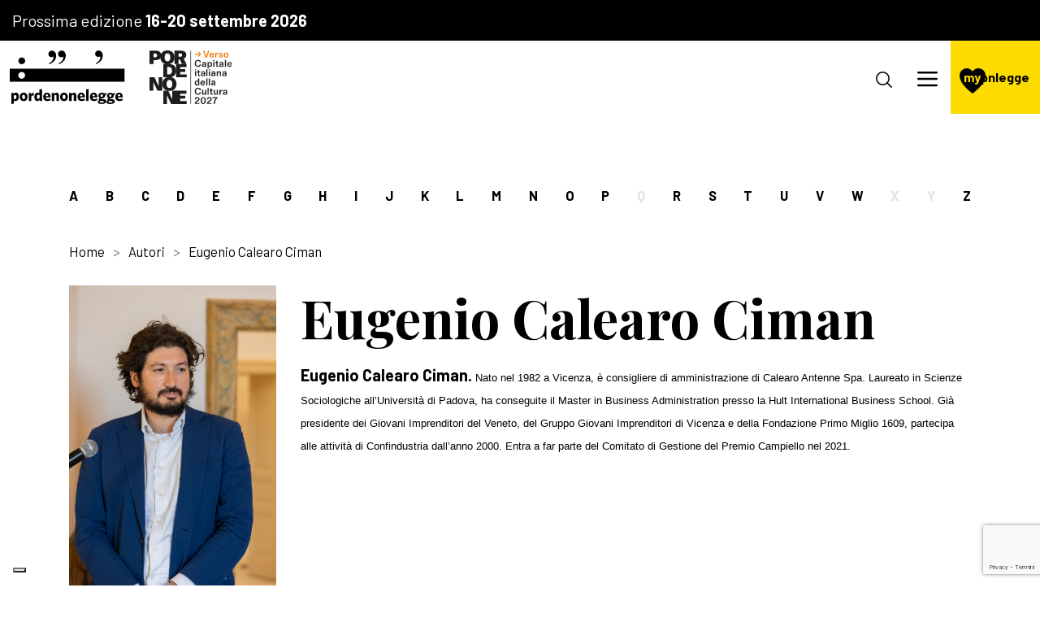

--- FILE ---
content_type: text/html; charset=UTF-8
request_url: https://www.pordenonelegge.it/autori/eugenio-calearo-ciman
body_size: 7073
content:
<!DOCTYPE html>

<html
    lang="it"
     style="scroll-padding-top: 200px" >

<head>

    <meta http-equiv="Content-Type" content="text/html; charset=UTF-8">
    <meta http-equiv="X-UA-Compatible" content="IE=edge">
    <meta name="viewport" content="width=device-width, initial-scale=1.0, shrink-to-fit=no">
    <meta name="format-detection" content="telephone=no">

    
        <title>Autori 2025 : pordenonelegge : Eugenio Calearo Ciman</title>
    <meta name="m:groups" content="default" />


        
        <link href="/cache-buster-1766065836/scss/style.css" media="all" rel="stylesheet" type="text/css" />
<link href="https://cdn.jsdelivr.net/npm/swiper@9/swiper-bundle.min.css" media="screen" rel="stylesheet" type="text/css" />
    
        
                        
                                
                                                                                                                                                                                                                                                                                                                    
            
                                                    
        
            <style>
            .btn-book, .btn-booked{display:none !important;}
            .booking_action.modify_booking, .booking_action.delete_booking {display:none!important;}
        </style>
    
    
</head>

<body>

        <script type="d39705e41cf3525cc166925b-text/javascript">
  window.dataLayer = window.dataLayer || [];
  function gtag() {
    dataLayer.push(arguments);
  }

  gtag('consent', 'default', {
    'ad_storage': 'denied',
    'ad_user_data': 'denied',
    'ad_personalization': 'denied',
    'analytics_storage': 'denied',
    'functionality_storage': 'denied',
    'personalization_storage': 'denied',
    'security_storage': 'denied',
    wait_for_update: 2000
  });

  gtag('set', 'url_passthrough', true);
  gtag('set', 'ads_data_redaction', true);

  (function(w, d, s, l, i) {
    w[l] = w[l] || [];
    w[l].push({
      'gtm.start': new Date().getTime(),
      event: 'gtm.js'
    });

    var f = d.getElementsByTagName(s)[0],
        j = d.createElement(s),
        dl = l != 'dataLayer' ? '&l=' + l : '';

    j.async = true;
    j.src = 'https://www.googletagmanager.com/gtm.js?id=' + i + dl;
    f.parentNode.insertBefore(j, f);
  })(window, document, 'script', 'dataLayer', 'GTM-T9RT5NF');
</script>

<script type="d39705e41cf3525cc166925b-text/javascript">
var _iub = _iub || [];
_iub.csConfiguration = {
    "askConsentAtCookiePolicyUpdate": true,
    "countryDetection": true,
    "enableFadp": true,
    "enableLgpd": true,
    "floatingPreferencesButtonDisplay": "bottom-left",
    "lgpdAppliesGlobally": false,
    "perPurposeConsent": true,
    "siteId": 3692812, // Inserisci il tuo siteId
    "whitelabel": false,
    "cookiePolicyId": 55835490, // Inserisci il tuo cookiePolicyId
    "lang": "it",
    "callback": {
        onPreferenceExpressedOrNotNeeded: function(preference) {
            dataLayer.push({
                iubenda_ccpa_opted_out: _iub.cs.api.isCcpaOptedOut(),
            });

            if (!preference) {
                dataLayer.push({
                    event: 'iubenda_preference_not_needed',
                });
            }
            else if (preference.purposes) {
                var str = '';
                for (var [purposeId, val] of Object.entries(preference.purposes)) {
                    if (val) {
                        str += purposeId + ','
                    }
                }
                if(str.includes(',')) str.slice(0,-1);
dataLayer.push({
                    event: 'iubenda_consent_given',
                    purpose: str
                });
            }
        }
    },
    "banner": {
        "acceptButtonDisplay": true,
        "closeButtonDisplay": false,
        "customizeButtonDisplay": true,
        "explicitWithdrawal": true,
        "listPurposes": true,
        "ownerName": "www.pordenonelegge.it",
        "position": "bottom",
        "rejectButtonDisplay": true,
        "showPurposesToggles": true,
        "showTitle": false,
        "showTotalNumberOfProviders": true
    }
};
</script>
<script type="d39705e41cf3525cc166925b-text/javascript" src="//cdn.iubenda.com/cs/iubenda_cs.js" charset="UTF-8" async></script>
<script src="https://cdn.userway.org/widget.js" data-account="ivP7l9vdOQ" type="d39705e41cf3525cc166925b-text/javascript"></script>

    

<header id="site-header" class="position-fixed top-0 start-0 w-100 d-block">

            <div class="bg-black text-white p-1 days-banner">
            <p class="line-height-1 mb-0">
                Prossima edizione
                <strong>16-20 settembre 2026</strong>
            </p>
        </div>
    
    <nav class="navbar navbar-expand-xxl align-items-stretch">



        <a class="navbar-brand d-flex align-items-center gap-1 m-0 h-100" href="/">
            <img src="https://www.pordenonelegge.it/assets/img/logos/pordenonelegge.svg" alt="Pordenonelegge" class="w-auto">
                        <img src="https://www.pordenonelegge.it/pordenone-capitale-della-cultura-2027.svg" alt="Pordenone capitale della cultura 2027" class="w-auto mx-0 mx-sm-2">
        </a>

        <div class="offcanvas offcanvas-end w-100 py-2 py-xxl-0 align-self-xxl-center" tabindex="-1" id="navbar-content">

            <div class="offcanvas-header py-0 px-2 justify-content-end">
                <button type="button" class="btn-close align-self-end" data-bs-dismiss="offcanvas" aria-label="Chiudi"></button>
            </div>

            <div class="offcanvas-body p-0 justify-content-end w-100 ">

                <div class="d-flex flex-column h-100">

                    <div class="flex-grow-1">
                                                                                                                            
                                                

<ul class="navbar-nav align-items-xxl-center text-xxl-center px-1 px-xxl-0">

    
        
                        
                        
                                        
                            
                <li class="nav-item dropdown">

                    <a href="#" class="nav-link dropdown-toggle"  role="button" data-bs-toggle="dropdown" aria-expanded="false">La Fondazione</a>

                    
                        <ul class="dropdown-menu">

                            
                                
                                <li><a class="dropdown-item" href="https://www.pordenonelegge.it/fondazione/chi-siamo">Chi siamo</a></li>

                                
                            
                                
                                <li><a class="dropdown-item" href="https://www.pordenonelegge.it/fondazione/curatori">Curatori</a></li>

                                
                            
                                
                                <li><a class="dropdown-item" href="https://www.pordenonelegge.it/fondazione/angeli">Angeli</a></li>

                                
                            
                                
                                <li><a class="dropdown-item" href="https://www.pordenonelegge.it/fondazione/logo-e-documenti">Logo e documenti</a></li>

                                
                            
                                
                                <li><a class="dropdown-item" href="https://www.pordenonelegge.it/fondazione/sostienici">Sostienici</a></li>

                                
                            
                                
                                <li><a class="dropdown-item" href="https://www.pordenonelegge.it/fondazione/contatti">Contatti</a></li>

                                
                            
                        </ul> 

                    
                </li>

            
        
    
        
                        
                        
                                        
                            
                <li class="nav-item dropdown">

                    <a href="#" class="nav-link dropdown-toggle"  role="button" data-bs-toggle="dropdown" aria-expanded="false">Il festival</a>

                    
                        <ul class="dropdown-menu">

                            
                                
                                <li><a class="dropdown-item" href="https://www.pordenonelegge.it/il-festival/ultima-edizione">Edizione 2025</a></li>

                                
                            
                                
                            
                                
                            
                                
                                <li><a class="dropdown-item" href="https://www.pordenonelegge.it/il-festival/partner">Partner</a></li>

                                
                            
                                
                                <li><a class="dropdown-item" href="https://www.pordenonelegge.it/il-festival/partecipa">Come partecipare</a></li>

                                
                            
                                
                            
                                
                            
                                
                            
                                
                            
                                
                                <li><a class="dropdown-item" href="https://www.pordenonelegge.it/il-festival/logo-e-immagini">Logo e immagini</a></li>

                                
                            
                                
                                <li><a class="dropdown-item" href="https://www.pordenonelegge.it/il-festival/edizioni-precedenti">Edizioni precedenti</a></li>

                                
                            
                                
                            
                        </ul> 

                    
                </li>

            
        
    
        
    
        
    
        
                        
                        
                                        
                            
                <li class="nav-item dropdown">

                    <a href="#" class="nav-link dropdown-toggle"  role="button" data-bs-toggle="dropdown" aria-expanded="false">Tuttolanno</a>

                    
                        <ul class="dropdown-menu">

                            
                                
                            
                                
                                <li><a class="dropdown-item" href="https://www.pordenonelegge.it/tuttolanno/agenzia-culturale">Agenzia culturale</a></li>

                                
                            
                                
                                <li><a class="dropdown-item" href="https://www.pordenonelegge.it/tuttolanno/scuola-di-scrittura">Scuola di scrittura</a></li>

                                
                            
                                
                                <li><a class="dropdown-item" href="https://www.pordenonelegge.it/tuttolanno/poesia">Poesia</a></li>

                                
                            
                                
                                <li><a class="dropdown-item" href="https://www.pordenonelegge.it/tuttolanno/editoria">Editoria</a></li>

                                
                            
                                
                                <li><a class="dropdown-item" href="https://www.pordenonelegge.it/tuttolanno/scuola-e-formazione">Scuola e formazione</a></li>

                                
                            
                                
                                <li><a class="dropdown-item" href="https://www.pordenonelegge.it/tuttolanno/itinerari-con-autore">Itinerari con autore</a></li>

                                
                            
                                
                                <li><a class="dropdown-item" href="https://www.pordenonelegge.it/tuttolanno/concorsi">Concorsi</a></li>

                                
                            
                                
                                <li><a class="dropdown-item" href="https://www.pordenonelegge.it/tuttolanno/premi">Premi</a></li>

                                
                            
                        </ul> 

                    
                </li>

            
        
    
        
                        
                        
                                        
                            
                <li class="nav-item ">

                    <a href="/notizie" class="nav-link "  >Notizie</a>

                    
                </li>

            
        
    
        
                        
                        
                                        
                            
                <li class="nav-item ">

                    <a href="/guarda-e-ascolta" class="nav-link "  >Guarda e ascolta</a>

                    
                </li>

            
        
    
        
    
        
    
        
    
        
                        
                        
                                        
                            
                <li class="nav-item ">

                    <a href="/diventa-amico" class="nav-link "  >Diventa Amico</a>

                    
                </li>

            
        
    
        
    
        
    
        
    
        
    
        
    
        
    
        
    
        
    
</ul>


                    </div>

                    <div class="d-block d-xxl-none">
                        <hr class="my-2">
                        <div class="px-1">
                            <div class="socials d-flex flex-column flex-sm-row justify-content-between">
    <div class="mb-2 mb-sm-0">
        <p class="mb-1">Seguici</p>
        <div class="d-flex flex-row gap-2">
                        <a href="https://www.facebook.com/pordenonelegge.it?fref=ts" target="_blank" class=" social-icon">
            <img src="https://static.pordenonelegge.it/assets/icone/facebook.svg" alt="Facebook">
        </a>
                <a href="https://www.instagram.com/pordenonelegge.it/" target="_blank" class=" social-icon">
            <img src="https://static.pordenonelegge.it/assets/icone/instagram.svg" alt="Instagram">
        </a>
                <a href="https://t.me/pordenonelegge" target="_blank" class=" social-icon">
            <img src="https://static.pordenonelegge.it/assets/icone/telegram.svg" alt="Telegram">
        </a>
                <a href="https://twitter.com/pordenonelegge?ref_src=twsrc%5Egoogle%7Ctwcamp%5Eserp%7Ctwgr%5Eauthor" target="_blank" class=" social-icon">
            <img src="https://static.pordenonelegge.it/assets/icone/twitter.svg" alt="Twitter">
        </a>
                <a href="https://www.youtube.com/user/pordenoneleggeit/videos" target="_blank" class=" social-icon">
            <img src="https://static.pordenonelegge.it/assets/icone/youtube.svg" alt="Youtube">
        </a>
                        <a href="https://www.tiktok.com/@pordenonelegge" target="_blank" class=" social-icon">
            <img src="https://static.pordenonelegge.it/assets/icone/tiktok.svg" alt="TikTok">
        </a>
    
        </div>
    </div>
    <div>
        <p class="mb-1">Ascoltaci</p>
        <div class="d-flex flex-row gap-2">
                                            <a href="https://open.spotify.com/show/7lrEL4Xr8O36j1ui5lhS0s" target="_blank" class=" social-icon">
            <img src="https://static.pordenonelegge.it/assets/icone/spotify.svg" alt="Spotify">
        </a>
                <a href="https://podcasts.apple.com/us/podcast/pordenonelegge-it-festa-del-libro-con-gli-autori/id1575895459" target="_blank" class=" social-icon">
            <img src="https://static.pordenonelegge.it/assets/icone/apple-podcasts.svg" alt="iTunes">
        </a>
        
        </div>
    </div>
</div>
                        </div>
                    </div>

                </div>

            </div>

        </div>

        <nav class="nav-buttons d-flex flex-nowrap align-items-center">

            <button class="btn-search" data-bs-toggle="modal" data-bs-target="#modal-cerca">
                <svg version="1.1" xmlns="http://www.w3.org/2000/svg" xmlns:xlink="http://www.w3.org/1999/xlink" x="0px" y="0px" viewBox="0 0 26 26" xml:space="preserve">
                    <circle cx="11" cy="11" r="10"></circle>
                    <line class="st0" x1="18" y1="18" x2="24.9" y2="24.9"></line>
                </svg>
            </button>

            <button class="navbar-toggler" type="button" data-bs-toggle="offcanvas" data-bs-target="#navbar-content" aria-controls="navbar-content">
                <span class="navbar-toggler-icon"></span>
            </button>

            <div class="mypnlegge-box bg-primary align-self-stretch d-flex flex-column justify-content-center">

                
                    <a class="mypnlegge-logo text-decoration-none secondary" href="https://www.pordenonelegge.it/mypnlegge"><span>my</span>pnlegge</a>

                
                
            </div>

        </nav>

    </nav>
    
</header>



<main class="position-relative">
        
            
    
                        
            
    
    <section class="single-author pt-5">
        
        <div class="container-lg p-0 p-lg-1 authors-letters-nav  bg-white z-1">
    <nav class="py-2 px-1 px-lg-0 overflow-auto">
        <ul class="m-0 list-unstyled d-flex justify-content-between gap-1">
                    <li>
                                    <a href="https://www.pordenonelegge.it/autori#letteraA" class="yellow-underline-anchor" >A</a>
                            </li>
                    <li>
                                    <a href="https://www.pordenonelegge.it/autori#letteraB" class="yellow-underline-anchor" >B</a>
                            </li>
                    <li>
                                    <a href="https://www.pordenonelegge.it/autori#letteraC" class="yellow-underline-anchor" >C</a>
                            </li>
                    <li>
                                    <a href="https://www.pordenonelegge.it/autori#letteraD" class="yellow-underline-anchor" >D</a>
                            </li>
                    <li>
                                    <a href="https://www.pordenonelegge.it/autori#letteraE" class="yellow-underline-anchor" >E</a>
                            </li>
                    <li>
                                    <a href="https://www.pordenonelegge.it/autori#letteraF" class="yellow-underline-anchor" >F</a>
                            </li>
                    <li>
                                    <a href="https://www.pordenonelegge.it/autori#letteraG" class="yellow-underline-anchor" >G</a>
                            </li>
                    <li>
                                    <a href="https://www.pordenonelegge.it/autori#letteraH" class="yellow-underline-anchor" >H</a>
                            </li>
                    <li>
                                    <a href="https://www.pordenonelegge.it/autori#letteraI" class="yellow-underline-anchor" >I</a>
                            </li>
                    <li>
                                    <a href="https://www.pordenonelegge.it/autori#letteraJ" class="yellow-underline-anchor" >J</a>
                            </li>
                    <li>
                                    <a href="https://www.pordenonelegge.it/autori#letteraK" class="yellow-underline-anchor" >K</a>
                            </li>
                    <li>
                                    <a href="https://www.pordenonelegge.it/autori#letteraL" class="yellow-underline-anchor" >L</a>
                            </li>
                    <li>
                                    <a href="https://www.pordenonelegge.it/autori#letteraM" class="yellow-underline-anchor" >M</a>
                            </li>
                    <li>
                                    <a href="https://www.pordenonelegge.it/autori#letteraN" class="yellow-underline-anchor" >N</a>
                            </li>
                    <li>
                                    <a href="https://www.pordenonelegge.it/autori#letteraO" class="yellow-underline-anchor" >O</a>
                            </li>
                    <li>
                                    <a href="https://www.pordenonelegge.it/autori#letteraP" class="yellow-underline-anchor" >P</a>
                            </li>
                    <li>
                                    <span class="yellow-underline-anchor" disabled>Q</span>
                            </li>
                    <li>
                                    <a href="https://www.pordenonelegge.it/autori#letteraR" class="yellow-underline-anchor" >R</a>
                            </li>
                    <li>
                                    <a href="https://www.pordenonelegge.it/autori#letteraS" class="yellow-underline-anchor" >S</a>
                            </li>
                    <li>
                                    <a href="https://www.pordenonelegge.it/autori#letteraT" class="yellow-underline-anchor" >T</a>
                            </li>
                    <li>
                                    <a href="https://www.pordenonelegge.it/autori#letteraU" class="yellow-underline-anchor" >U</a>
                            </li>
                    <li>
                                    <a href="https://www.pordenonelegge.it/autori#letteraV" class="yellow-underline-anchor" >V</a>
                            </li>
                    <li>
                                    <a href="https://www.pordenonelegge.it/autori#letteraW" class="yellow-underline-anchor" >W</a>
                            </li>
                    <li>
                                    <span class="yellow-underline-anchor" disabled>X</span>
                            </li>
                    <li>
                                    <span class="yellow-underline-anchor" disabled>Y</span>
                            </li>
                    <li>
                                    <a href="https://www.pordenonelegge.it/autori#letteraZ" class="yellow-underline-anchor" >Z</a>
                            </li>
                </ul>
    </nav>
</div>
        <div class="container">

            <nav aria-label="breadcrumb" class="p-0 mb-2">
                <ol class="breadcrumb">
                    <li class='breadcrumb-item'><a href='/'>Home</a></li><li class='breadcrumb-item'>Autori</li><li class='breadcrumb-item active' aria-current='page'>Eugenio Calearo Ciman</li>
                </ol>
            </nav>
            
            <div class="row gy-2">

                                    <div class="col-12 col-md-4 col-xl-3">
                        <h1 class="d-md-none h1-smaller">Eugenio Calearo Ciman</h1>
                        <img class="author-img w-100" src="https://static.pordenonelegge.it/assets/_default_upload_bucket/044CK7A1020.jpg" alt="">
                                            </div>
                
                <div class="col-md col-12">
                    <h1 class="d-none d-md-block h1-smaller">Eugenio Calearo Ciman</h1>
                                            <p><strong>Eugenio Calearo Ciman.&nbsp;</strong><span style="font-family:Arial; font-size:small">Nato nel 1982 a Vicenza, è consigliere di amministrazione di Calearo Antenne Spa. Laureato in Scienze Sociologiche all’Università di Padova, ha conseguite il Master in Business Administration presso la Hult International Business School. Già presidente dei Giovani Imprenditori del Veneto, del Gruppo Giovani Imprenditori di Vicenza e della Fondazione Primo Miglio 1609, partecipa alle attività di Confindustria dall’anno 2000. Entra a far parte del Comitato di Gestione del Premio Campiello nel 2021.</span></p>

                                    </div>

            </div>
        </div>
        
    </section>

    
    
                                                            
        <section>

            <div class="container">

                <h2>Guarda e ascolta</h2>

                                
                                                        
<div class="medialibrary-item mb-3 mb-lg-2">

    <div class="row">

        <div class="col-12 d-block d-lg-none medialibrary-item-content">

                            <iframe style="border-radius:12px" src="https://open.spotify.com/embed/episode/0LHy0E21dNGPtaZuCvILgT?utm_source=generator&theme=0" width="100%" height="152" frameBorder="0" allowfullscreen="" allow="autoplay; clipboard-write; encrypted-media; fullscreen; picture-in-picture" loading="lazy"></iframe>
            
        </div>

        
        <div class="col align-self-center">
                            <div class="tag4" style="margin-bottom:0.5rem">
                    <img src="https://www.pordenonelegge.it/assets/img/icons/audio-filled.svg" alt="">
                    <span>audio</span>
                </div>
            
            <h4>Bernardo Zannoni, Daria Galateria ed Eugenio Calearo Ciman - Serata in onore del Premio Campiello</h4>
            
                            <div class="row">
                    <div class="col-6 col-lg-4 col-xl-3">
                        <button class="d-none d-lg-block cta cta-arrow">Ascolta ora</button>
                    </div>
                                            <div class="col d-block d-lg-none">
                            <div class="d-flex justify-content-end justify-content-lg-start align-items-center gap-1 ">
                                <span class="d-none d-lg-block">oppure ascolta su</span>
                                                                <a href="https://open.spotify.com/episode/0LHy0E21dNGPtaZuCvILgT" target="_blank" rel="noopener noreferrer">
                                    <img src="https://www.pordenonelegge.it/assets/img/icons/spotify.svg" style="width:20px">
                                </a>
                                                                                                <a href="https://podcasts.apple.com/us/podcast/bernardo-zannoni-daria-galateria-ed-eugenio-calearo/id1575895459?i=1000586091305" target="_blank" rel="noopener noreferrer">
                                    <img src="https://www.pordenonelegge.it/assets/img/icons/apple-podcasts.svg" style="width:20px">
                                </a>
                                                                                                <a href="https://podcasts.google.com/feed/aHR0cHM6Ly9hbmNob3IuZm0vcy82MmY3NGVhYy9wb2RjYXN0L3Jzcw/episode/ZGUxM2M2NTEtMTk1Mi00YTMzLWI0NjktOGQwMWU2NmExNmVj?sa=X&amp;ved=0CAUQkfYCahcKEwjw58na2Lf9AhUAAAAAHQA" target="_blank" rel="noopener noreferrer">
                                    <img src="https://www.pordenonelegge.it/assets/img/icons/google-podcasts.svg" style="width:20px">
                                </a>
                                                            </div>
                        </div>
                                    </div>
            
        </div>

        <div class="col-auto d-none medialibrary-item-close">
            <button type="button" class="btn-close" aria-label="Close"></button>
        </div>

    </div>

</div>                                                        
<div class="medialibrary-item mb-3 mb-lg-2">

    <div class="row">

        <div class="col-12 d-block d-lg-none medialibrary-item-content">

                            <iframe style="border-radius:12px" src="https://open.spotify.com/embed/episode/4bFv4lCzBWU736nD1LN8BO?utm_source=generator&theme=0" width="100%" height="152" frameBorder="0" allowfullscreen="" allow="autoplay; clipboard-write; encrypted-media; fullscreen; picture-in-picture" loading="lazy"></iframe>
            
        </div>

        
        <div class="col align-self-center">
                            <div class="tag4" style="margin-bottom:0.5rem">
                    <img src="https://www.pordenonelegge.it/assets/img/icons/audio-filled.svg" alt="">
                    <span>audio</span>
                </div>
            
            <h4>Malaguti, Brogi, Calearo Ciman – Serata in onore del Premio Campiello</h4>
            
                            <div class="row">
                    <div class="col-6 col-lg-4 col-xl-3">
                        <button class="d-none d-lg-block cta cta-arrow">Ascolta ora</button>
                    </div>
                                            <div class="col d-block d-lg-none">
                            <div class="d-flex justify-content-end justify-content-lg-start align-items-center gap-1 ">
                                <span class="d-none d-lg-block">oppure ascolta su</span>
                                                                <a href="https://open.spotify.com/episode/4bFv4lCzBWU736nD1LN8BO" target="_blank" rel="noopener noreferrer">
                                    <img src="https://www.pordenonelegge.it/assets/img/icons/spotify.svg" style="width:20px">
                                </a>
                                                                                                <a href="https://podcasts.apple.com/us/podcast/malaguti-brogi-calearo-ciman-serata-in-onore-del-premio/id1575895459?i=1000543490620" target="_blank" rel="noopener noreferrer">
                                    <img src="https://www.pordenonelegge.it/assets/img/icons/apple-podcasts.svg" style="width:20px">
                                </a>
                                                                                                <a href="https://podcasts.google.com/feed/aHR0cHM6Ly9hbmNob3IuZm0vcy82MmY3NGVhYy9wb2RjYXN0L3Jzcw/episode/MDE4YmY1YTAtZGYxNS00OGE5LTk2ODEtM2UzYzZkZjJhYzcy?sa=X&amp;ved=0CAUQkfYCahcKEwjIo-Kxmbr9AhUAAAAAHQA" target="_blank" rel="noopener noreferrer">
                                    <img src="https://www.pordenonelegge.it/assets/img/icons/google-podcasts.svg" style="width:20px">
                                </a>
                                                            </div>
                        </div>
                                    </div>
            
        </div>

        <div class="col-auto d-none medialibrary-item-close">
            <button type="button" class="btn-close" aria-label="Close"></button>
        </div>

    </div>

</div>                
                
                
            </div>
        </section>

    
    <section class="mt-3 mb-3">
        <div class="container">
            <a class="cta cta-arrow-back" href="https://www.pordenonelegge.it/autori">Torna indietro</a>
        </div>
    </section>

    



    </main><footer id="site-footer">
    <div class="container">
        <div class="row align-items-center">
                        <div class="col-lg left">
                <div>
                    <h3>Iscriviti alla newsletter</h3>
                    <form method="post" action="/thank-you" id="footer-newsletter-form">
<div class="d-flex mb-1">
    <input type="email" id="email" name="email" required="required" class="form-control" placeholder="inserisci la tua e-mail" />
    <button type="submit" id="_submit" name="_submit" class="btn btn-primary">Iscriviti</button>
</div>
<div>
    <input type="checkbox" id="agreeTerms" name="agreeTerms" required="required" class="form-check-input" value="1" />
    <label class="d-inline required" for="agreeTerms">Dopo aver preso visione della presente informativa sulla privacy, e avendo ricevuto informazione sull’identità del titolare del trattamento dei dati personali, delle modalità e finalità del trattamento dei dati personali, dei miei diritti rispetto al trattamento dei dati personali e comunque di tutto quanto indicato nell’art. 13 del Reg. (UE) 2016/79, acconsento al trattamento dei dati personali comunicati</label>
</div>
<input type="hidden" id="_target_path" name="_target_path" />    <input type="hidden" id="captcha" name="captcha" /><script type="d39705e41cf3525cc166925b-text/javascript" nonce="">
                var recaptchaCallback_captcha = function() {
                    grecaptcha.execute('6LdqisApAAAAAMIjNvLbYoYMhl_GFo3psFSh5eVk', {action: 'contactus'}).then(function(token) {
                        document.getElementById('captcha').value = token;
                    });
                    setTimeout(recaptchaCallback_captcha, 100000);
                };
            </script><script type="d39705e41cf3525cc166925b-text/javascript" src="https://www.google.com/recaptcha/api.js?render=6LdqisApAAAAAMIjNvLbYoYMhl_GFo3psFSh5eVk&hl=it&onload=recaptchaCallback_captcha" async defer nonce=""></script><input type="hidden" id="_token" name="_token" value="0879dae.BtnDcrFXnI_ByRfs0CNzQwqy_Zjxm8ZtGxuxuSkNiQw.NIqFGukg9LqgpCOb5HMxOn_1ufSa7Ic0UnnBymh0xE1CsLEtxzzy5qqLZA" /></form>
                </div>
            </div>
                        <div class="col-lg right">
                <div class="socials d-flex flex-column flex-sm-row justify-content-between">
    <div class="mb-2 mb-sm-0">
        <p class="mb-1">Seguici</p>
        <div class="d-flex flex-row gap-2">
                        <a href="https://www.facebook.com/pordenonelegge.it?fref=ts" target="_blank" class=" social-icon">
            <img src="https://static.pordenonelegge.it/assets/icone/facebook.svg" alt="Facebook">
        </a>
                <a href="https://www.instagram.com/pordenonelegge.it/" target="_blank" class=" social-icon">
            <img src="https://static.pordenonelegge.it/assets/icone/instagram.svg" alt="Instagram">
        </a>
                <a href="https://t.me/pordenonelegge" target="_blank" class=" social-icon">
            <img src="https://static.pordenonelegge.it/assets/icone/telegram.svg" alt="Telegram">
        </a>
                <a href="https://twitter.com/pordenonelegge?ref_src=twsrc%5Egoogle%7Ctwcamp%5Eserp%7Ctwgr%5Eauthor" target="_blank" class=" social-icon">
            <img src="https://static.pordenonelegge.it/assets/icone/twitter.svg" alt="Twitter">
        </a>
                <a href="https://www.youtube.com/user/pordenoneleggeit/videos" target="_blank" class=" social-icon">
            <img src="https://static.pordenonelegge.it/assets/icone/youtube.svg" alt="Youtube">
        </a>
                        <a href="https://www.tiktok.com/@pordenonelegge" target="_blank" class=" social-icon">
            <img src="https://static.pordenonelegge.it/assets/icone/tiktok.svg" alt="TikTok">
        </a>
    
        </div>
    </div>
    <div>
        <p class="mb-1">Ascoltaci</p>
        <div class="d-flex flex-row gap-2">
                                            <a href="https://open.spotify.com/show/7lrEL4Xr8O36j1ui5lhS0s" target="_blank" class=" social-icon">
            <img src="https://static.pordenonelegge.it/assets/icone/spotify.svg" alt="Spotify">
        </a>
                <a href="https://podcasts.apple.com/us/podcast/pordenonelegge-it-festa-del-libro-con-gli-autori/id1575895459" target="_blank" class=" social-icon">
            <img src="https://static.pordenonelegge.it/assets/icone/apple-podcasts.svg" alt="iTunes">
        </a>
        
        </div>
    </div>
</div>
            </div>
        </div>
    </div>
    <hr class="m-0 bg-primary">
    <div class="container my-2" id="footer-disclosures">
        <p style="text-align:center">© Fondazione Pordenonelegge.it · p.Iva 01738520939 · <a href="/privacy-policy">privacy policy</a> · <a href="/nota-informativa">nota informativa</a> · <a href="/cookie-policy">cookie policy</a> · <a href="https://www.alea.pro/" target="_blank">digital agency: alea.pro</a></p>

    </div>
</footer>

    <div id="spinner-div" class="pt-5">
    <div class="loader-spinner" role="status">
    <p class="spin"></p>
    <p class="loading_text mx-2">Attendere prego...</p>
    </div>
</div>
    
        
        <div class="modal" id="modal-cerca" tabindex="-1" aria-labelledby="modal-cerca" aria-hidden="true">
    <div class="modal-dialog modal-fullscreen">
        <div class="modal-content bg-secondary">
            <div class="modal-body p-2">
                <button class="btn-close btn-close-white" type="button"  data-bs-dismiss="modal" aria-label="Chiudi"></button>
                <div class="container gx-0">
                    <p>Cosa stai cercando?</p>
                    <form action="https://www.pordenonelegge.it/cerca" method="get">
                        <input type="text" name="q" id="" placeholder="Inizia a digitare qui">
                        <button type="submit" class="btn">
                            <img src="https://www.pordenonelegge.it/assets/img/icons/cta-arrow.svg" alt="">
                        </button>
                    </form>
                </div>
                
            </div>
        </div>
    </div>
</div>



        <button onclick="if (!window.__cfRLUnblockHandlers) return false; goToTop()" id="goToTopBtn" title="Torna su" data-cf-modified-d39705e41cf3525cc166925b-="">
    <img src="https://www.pordenonelegge.it/assets/img/icons/cta-arrow.svg" alt="Torna su">
</button><!-- "id" of div.modal and "data-bs-target" of button could have any string but must be equal between button and div -->

    <div class="modal fade" id="alertPopup" tabindex="-1" aria-hidden="true">
        <div class="modal-dialog modal-dialog-centered">
            <div class="modal-content">
                <div class="modal-body">
                    <div class="d-flex flex-column">
                        <p id="alert_message"></p>
                        <button type="button" class="btn btn-secondary" data-bs-dismiss="modal">Chiudi</button>
                    </div>
                </div>
            </div>
        </div>
    </div>

            <script src="/cache-buster-1766065836/libraries/jquery/jquery-3.6.0.min.js" type="d39705e41cf3525cc166925b-text/javascript"></script>
<script src="https://cdn.jsdelivr.net/npm/bootstrap@5.1.3/dist/js/bootstrap.bundle.min.js" type="d39705e41cf3525cc166925b-text/javascript"></script>
<script src="https://cdn.jsdelivr.net/npm/swiper@9/swiper-bundle.min.js" type="d39705e41cf3525cc166925b-text/javascript"></script>
<script src="/cache-buster-1766065836/libraries/magnific-popup/magnific-popup.js" type="d39705e41cf3525cc166925b-text/javascript"></script>
<script src="/cache-buster-1766065836/js/main.js" type="d39705e41cf3525cc166925b-text/javascript"></script>
<script src="/cache-buster-1766065836/js/prenota-evento-festival.js" type="d39705e41cf3525cc166925b-text/javascript"></script>
    
<script src="/cdn-cgi/scripts/7d0fa10a/cloudflare-static/rocket-loader.min.js" data-cf-settings="d39705e41cf3525cc166925b-|49" defer></script><script defer src="https://static.cloudflareinsights.com/beacon.min.js/vcd15cbe7772f49c399c6a5babf22c1241717689176015" integrity="sha512-ZpsOmlRQV6y907TI0dKBHq9Md29nnaEIPlkf84rnaERnq6zvWvPUqr2ft8M1aS28oN72PdrCzSjY4U6VaAw1EQ==" data-cf-beacon='{"version":"2024.11.0","token":"fdb38ef5cff445e7b70ba1f0f47e7702","server_timing":{"name":{"cfCacheStatus":true,"cfEdge":true,"cfExtPri":true,"cfL4":true,"cfOrigin":true,"cfSpeedBrain":true},"location_startswith":null}}' crossorigin="anonymous"></script>
</body>

</html>

--- FILE ---
content_type: text/html; charset=UTF-8
request_url: https://www.pordenonelegge.it/account/login/true
body_size: 2038
content:
<div class="modal modal-mypnlegge" id="modal-accedi" tabindex="-1" aria-labelledby="modal-accedi" aria-hidden="true">
    <div class="modal-dialog modal-fullscreen">
        <div class="modal-content">
            <div class="modal-header navbar navbar-expand-xl transparent-dark">
                <div class="navbar-brand">
                    <img src="https://www.pordenonelegge.it/assets/img/logos/pordenonelegge.svg" alt="">
                    <div>
                        <span><strong>14-18</strong></span>
                        <span>settembre</span>
                        <span>2022</span>
                    </div>
                </div>
                <button type="button" class="btn-close" data-bs-dismiss="modal" aria-label="Close"></button>
            </div>
            <div class="modal-body">
                <div class="modal-body-left">
                    <img src="https://www.pordenonelegge.it/assets/img/festival-logos/2023.png" alt="">
                </div>
                <div class="modal-body-right">

                    <div id="form-login">
                        <h3>Bello rivederti!</h3>
                        <p class="h3-subtitle">Inserisci i tuoi dati d'accesso per accedere alla tua area riservata</p>
                        <div id="error-form"></div>
                        <form method="post" action="/account/login/true" class="col-md-7" id="login-form-container">
                        <div class="row align-items-center mb-2">
                            <div class="col-2">
                                <label for="username" class="col-form-label">Username</label>
                            </div>
                            <div class="col">
                                <input type="text" id="_username" name="_username" required="required" placeholder="Username" class="form-control" required="required" />
                            </div>
                        </div>
                        <div class="row align-items-center mb-2">
                            <div class="col-2">
                                <label for="password" class="col-form-label">Password</label>
                            </div>
                            <div class="col">
                                <input type="password" id="_password" name="_password" required="required" placeholder="Password" class="form-control" required="required" />
                            </div>
                        </div>
                        <div class="row justify-content-end mb-2">
                            <div class="col-auto">
                                <input type="hidden" name="_csrf_token"
                                       value="98fa98fb8f9cd94e22dc985e.N5X9iGvdQWWf9e7xsmQ-YfijEHb14PfOxWxV4xmJ6bU.VaGl5R_tdDzGtKuL6lBLMbP0fRSlmpCZhxY5kErMooxl_JX_BpciK97MnQ"
                                >
                                <div><button type="submit" id="_submit" name="_submit" class="cta cta-arrow" id="login-form-btn">Accedi</button></div>
                            </div>
                        </div>
                        <div class="row justify-content-end">
                            <div class="col-auto">
                                                    <a class="btn btn-link"  href="/account/send-password-recovery">Hai dimenticato la password?</a>

                            </div>
                        </div>

                    <input type="hidden" id="_target_path" name="_target_path" /><input type="hidden" id="_token" name="_token" value="b44039542bcfdf0c673.8lpVw8uXEtxLTYLZuf9ChwF0EpBfRT96ucwhesxFSoc.nyhn7r3PUZ87KfOz6rQq9lc1dvNyfE051a1vSfgRHsuFEhOrs9Ncmgo_ug" /></form>
                    </div>




                    <form class="mt-3 d-none" id="form-forgot-password" >
                        <h3>Hai perso la password?</h3>
                        <p class="h3-subtitle">Inserisci l'email con cui ti sei registrato e ti ...</p>
                        <div class="row align-items-center mb-2">
                            <div class="col-md-2 col-sd">
                                <label for="email" class="col-form-label">Username</label>
                            </div>
                            <div class="col">
                                <input type="text" id="username" class="form-control" aria-describedby="passwordHelpInline" required>
                            </div>
                        </div>
                        <div class="row justify-content-end mb-2">
                            <div class="col-auto">
                                <button type="submit" class="cta cta-arrow">Reimposta password
                                </button>
                            </div>
                        </div>
                        <div class="row justify-content-end">
                            <div class="col-auto">
                                <button type="button" class="btn btn-link" id="remember-password-btn">Ti ricordi la password?</button>
                            </div>
                        </div>

                    </form>

                    <div><br/>
                        Non hai ancora un profilo? <button type="button" class="btn btn-link" data-bs-toggle="modal" data-bs-target="#modal-registrati">Registrati</button>
                    </div>

                    <br/><br/>
                    <p>
                        Ora che hai effettuato la registrazione, potrai prenotare gli incontri del festival, creare la lista dei tuoi eventi preferiti e modificare i tuoi dati personali.
                        <br/><br/>
                        Ti ricordiamo che per partecipare agli eventi:<br/>
                        <ol>
                            <li>se hai aderito alla campagna <strong>“Amici di Natale 2021” potrai prenotare con prelazione gli eventi dal 29 agosto dalle ore 9.00 al 1 settembre</strong> (gli ingressi saranno comunque validi - ma senza prelazione – fino alla data ultima e tassativa dell’8 settembre 2022 alle ore 18.00)</li>

                            <li>La nuova <strong>campagna Amici</strong> sarà attiva dal <strong>2 settembre alle ore 9.00 all' 8 settembre alle ore 18.00.</strong> Gli Amici che aderiranno in questo periodo potranno direttamente procedere con le prenotazioni fino all’8 settembre alle ore 18.00, nel limite dei posti disponibili</li>

                            <li>Nel weekend precedente il festival <strong>(dalle ore 9 del 10 settembre alle ore 18 dell’11 settembre) saranno aperte le prenotazioni libere</strong> per gli incontri ancora disponibili</li>


                            <li>Se non desideri prenotare, potrai metterti in coda all’evento nel caso ci siano ancora posti disponibili</li>
                        <ol>
                        </p>


                </div>



            </div>
        </div>
    </div>
</div>
</div>




--- FILE ---
content_type: text/html; charset=utf-8
request_url: https://www.google.com/recaptcha/api2/anchor?ar=1&k=6LdqisApAAAAAMIjNvLbYoYMhl_GFo3psFSh5eVk&co=aHR0cHM6Ly93d3cucG9yZGVub25lbGVnZ2UuaXQ6NDQz&hl=it&v=N67nZn4AqZkNcbeMu4prBgzg&size=invisible&anchor-ms=20000&execute-ms=30000&cb=2iatg5k5n0q8
body_size: 48761
content:
<!DOCTYPE HTML><html dir="ltr" lang="it"><head><meta http-equiv="Content-Type" content="text/html; charset=UTF-8">
<meta http-equiv="X-UA-Compatible" content="IE=edge">
<title>reCAPTCHA</title>
<style type="text/css">
/* cyrillic-ext */
@font-face {
  font-family: 'Roboto';
  font-style: normal;
  font-weight: 400;
  font-stretch: 100%;
  src: url(//fonts.gstatic.com/s/roboto/v48/KFO7CnqEu92Fr1ME7kSn66aGLdTylUAMa3GUBHMdazTgWw.woff2) format('woff2');
  unicode-range: U+0460-052F, U+1C80-1C8A, U+20B4, U+2DE0-2DFF, U+A640-A69F, U+FE2E-FE2F;
}
/* cyrillic */
@font-face {
  font-family: 'Roboto';
  font-style: normal;
  font-weight: 400;
  font-stretch: 100%;
  src: url(//fonts.gstatic.com/s/roboto/v48/KFO7CnqEu92Fr1ME7kSn66aGLdTylUAMa3iUBHMdazTgWw.woff2) format('woff2');
  unicode-range: U+0301, U+0400-045F, U+0490-0491, U+04B0-04B1, U+2116;
}
/* greek-ext */
@font-face {
  font-family: 'Roboto';
  font-style: normal;
  font-weight: 400;
  font-stretch: 100%;
  src: url(//fonts.gstatic.com/s/roboto/v48/KFO7CnqEu92Fr1ME7kSn66aGLdTylUAMa3CUBHMdazTgWw.woff2) format('woff2');
  unicode-range: U+1F00-1FFF;
}
/* greek */
@font-face {
  font-family: 'Roboto';
  font-style: normal;
  font-weight: 400;
  font-stretch: 100%;
  src: url(//fonts.gstatic.com/s/roboto/v48/KFO7CnqEu92Fr1ME7kSn66aGLdTylUAMa3-UBHMdazTgWw.woff2) format('woff2');
  unicode-range: U+0370-0377, U+037A-037F, U+0384-038A, U+038C, U+038E-03A1, U+03A3-03FF;
}
/* math */
@font-face {
  font-family: 'Roboto';
  font-style: normal;
  font-weight: 400;
  font-stretch: 100%;
  src: url(//fonts.gstatic.com/s/roboto/v48/KFO7CnqEu92Fr1ME7kSn66aGLdTylUAMawCUBHMdazTgWw.woff2) format('woff2');
  unicode-range: U+0302-0303, U+0305, U+0307-0308, U+0310, U+0312, U+0315, U+031A, U+0326-0327, U+032C, U+032F-0330, U+0332-0333, U+0338, U+033A, U+0346, U+034D, U+0391-03A1, U+03A3-03A9, U+03B1-03C9, U+03D1, U+03D5-03D6, U+03F0-03F1, U+03F4-03F5, U+2016-2017, U+2034-2038, U+203C, U+2040, U+2043, U+2047, U+2050, U+2057, U+205F, U+2070-2071, U+2074-208E, U+2090-209C, U+20D0-20DC, U+20E1, U+20E5-20EF, U+2100-2112, U+2114-2115, U+2117-2121, U+2123-214F, U+2190, U+2192, U+2194-21AE, U+21B0-21E5, U+21F1-21F2, U+21F4-2211, U+2213-2214, U+2216-22FF, U+2308-230B, U+2310, U+2319, U+231C-2321, U+2336-237A, U+237C, U+2395, U+239B-23B7, U+23D0, U+23DC-23E1, U+2474-2475, U+25AF, U+25B3, U+25B7, U+25BD, U+25C1, U+25CA, U+25CC, U+25FB, U+266D-266F, U+27C0-27FF, U+2900-2AFF, U+2B0E-2B11, U+2B30-2B4C, U+2BFE, U+3030, U+FF5B, U+FF5D, U+1D400-1D7FF, U+1EE00-1EEFF;
}
/* symbols */
@font-face {
  font-family: 'Roboto';
  font-style: normal;
  font-weight: 400;
  font-stretch: 100%;
  src: url(//fonts.gstatic.com/s/roboto/v48/KFO7CnqEu92Fr1ME7kSn66aGLdTylUAMaxKUBHMdazTgWw.woff2) format('woff2');
  unicode-range: U+0001-000C, U+000E-001F, U+007F-009F, U+20DD-20E0, U+20E2-20E4, U+2150-218F, U+2190, U+2192, U+2194-2199, U+21AF, U+21E6-21F0, U+21F3, U+2218-2219, U+2299, U+22C4-22C6, U+2300-243F, U+2440-244A, U+2460-24FF, U+25A0-27BF, U+2800-28FF, U+2921-2922, U+2981, U+29BF, U+29EB, U+2B00-2BFF, U+4DC0-4DFF, U+FFF9-FFFB, U+10140-1018E, U+10190-1019C, U+101A0, U+101D0-101FD, U+102E0-102FB, U+10E60-10E7E, U+1D2C0-1D2D3, U+1D2E0-1D37F, U+1F000-1F0FF, U+1F100-1F1AD, U+1F1E6-1F1FF, U+1F30D-1F30F, U+1F315, U+1F31C, U+1F31E, U+1F320-1F32C, U+1F336, U+1F378, U+1F37D, U+1F382, U+1F393-1F39F, U+1F3A7-1F3A8, U+1F3AC-1F3AF, U+1F3C2, U+1F3C4-1F3C6, U+1F3CA-1F3CE, U+1F3D4-1F3E0, U+1F3ED, U+1F3F1-1F3F3, U+1F3F5-1F3F7, U+1F408, U+1F415, U+1F41F, U+1F426, U+1F43F, U+1F441-1F442, U+1F444, U+1F446-1F449, U+1F44C-1F44E, U+1F453, U+1F46A, U+1F47D, U+1F4A3, U+1F4B0, U+1F4B3, U+1F4B9, U+1F4BB, U+1F4BF, U+1F4C8-1F4CB, U+1F4D6, U+1F4DA, U+1F4DF, U+1F4E3-1F4E6, U+1F4EA-1F4ED, U+1F4F7, U+1F4F9-1F4FB, U+1F4FD-1F4FE, U+1F503, U+1F507-1F50B, U+1F50D, U+1F512-1F513, U+1F53E-1F54A, U+1F54F-1F5FA, U+1F610, U+1F650-1F67F, U+1F687, U+1F68D, U+1F691, U+1F694, U+1F698, U+1F6AD, U+1F6B2, U+1F6B9-1F6BA, U+1F6BC, U+1F6C6-1F6CF, U+1F6D3-1F6D7, U+1F6E0-1F6EA, U+1F6F0-1F6F3, U+1F6F7-1F6FC, U+1F700-1F7FF, U+1F800-1F80B, U+1F810-1F847, U+1F850-1F859, U+1F860-1F887, U+1F890-1F8AD, U+1F8B0-1F8BB, U+1F8C0-1F8C1, U+1F900-1F90B, U+1F93B, U+1F946, U+1F984, U+1F996, U+1F9E9, U+1FA00-1FA6F, U+1FA70-1FA7C, U+1FA80-1FA89, U+1FA8F-1FAC6, U+1FACE-1FADC, U+1FADF-1FAE9, U+1FAF0-1FAF8, U+1FB00-1FBFF;
}
/* vietnamese */
@font-face {
  font-family: 'Roboto';
  font-style: normal;
  font-weight: 400;
  font-stretch: 100%;
  src: url(//fonts.gstatic.com/s/roboto/v48/KFO7CnqEu92Fr1ME7kSn66aGLdTylUAMa3OUBHMdazTgWw.woff2) format('woff2');
  unicode-range: U+0102-0103, U+0110-0111, U+0128-0129, U+0168-0169, U+01A0-01A1, U+01AF-01B0, U+0300-0301, U+0303-0304, U+0308-0309, U+0323, U+0329, U+1EA0-1EF9, U+20AB;
}
/* latin-ext */
@font-face {
  font-family: 'Roboto';
  font-style: normal;
  font-weight: 400;
  font-stretch: 100%;
  src: url(//fonts.gstatic.com/s/roboto/v48/KFO7CnqEu92Fr1ME7kSn66aGLdTylUAMa3KUBHMdazTgWw.woff2) format('woff2');
  unicode-range: U+0100-02BA, U+02BD-02C5, U+02C7-02CC, U+02CE-02D7, U+02DD-02FF, U+0304, U+0308, U+0329, U+1D00-1DBF, U+1E00-1E9F, U+1EF2-1EFF, U+2020, U+20A0-20AB, U+20AD-20C0, U+2113, U+2C60-2C7F, U+A720-A7FF;
}
/* latin */
@font-face {
  font-family: 'Roboto';
  font-style: normal;
  font-weight: 400;
  font-stretch: 100%;
  src: url(//fonts.gstatic.com/s/roboto/v48/KFO7CnqEu92Fr1ME7kSn66aGLdTylUAMa3yUBHMdazQ.woff2) format('woff2');
  unicode-range: U+0000-00FF, U+0131, U+0152-0153, U+02BB-02BC, U+02C6, U+02DA, U+02DC, U+0304, U+0308, U+0329, U+2000-206F, U+20AC, U+2122, U+2191, U+2193, U+2212, U+2215, U+FEFF, U+FFFD;
}
/* cyrillic-ext */
@font-face {
  font-family: 'Roboto';
  font-style: normal;
  font-weight: 500;
  font-stretch: 100%;
  src: url(//fonts.gstatic.com/s/roboto/v48/KFO7CnqEu92Fr1ME7kSn66aGLdTylUAMa3GUBHMdazTgWw.woff2) format('woff2');
  unicode-range: U+0460-052F, U+1C80-1C8A, U+20B4, U+2DE0-2DFF, U+A640-A69F, U+FE2E-FE2F;
}
/* cyrillic */
@font-face {
  font-family: 'Roboto';
  font-style: normal;
  font-weight: 500;
  font-stretch: 100%;
  src: url(//fonts.gstatic.com/s/roboto/v48/KFO7CnqEu92Fr1ME7kSn66aGLdTylUAMa3iUBHMdazTgWw.woff2) format('woff2');
  unicode-range: U+0301, U+0400-045F, U+0490-0491, U+04B0-04B1, U+2116;
}
/* greek-ext */
@font-face {
  font-family: 'Roboto';
  font-style: normal;
  font-weight: 500;
  font-stretch: 100%;
  src: url(//fonts.gstatic.com/s/roboto/v48/KFO7CnqEu92Fr1ME7kSn66aGLdTylUAMa3CUBHMdazTgWw.woff2) format('woff2');
  unicode-range: U+1F00-1FFF;
}
/* greek */
@font-face {
  font-family: 'Roboto';
  font-style: normal;
  font-weight: 500;
  font-stretch: 100%;
  src: url(//fonts.gstatic.com/s/roboto/v48/KFO7CnqEu92Fr1ME7kSn66aGLdTylUAMa3-UBHMdazTgWw.woff2) format('woff2');
  unicode-range: U+0370-0377, U+037A-037F, U+0384-038A, U+038C, U+038E-03A1, U+03A3-03FF;
}
/* math */
@font-face {
  font-family: 'Roboto';
  font-style: normal;
  font-weight: 500;
  font-stretch: 100%;
  src: url(//fonts.gstatic.com/s/roboto/v48/KFO7CnqEu92Fr1ME7kSn66aGLdTylUAMawCUBHMdazTgWw.woff2) format('woff2');
  unicode-range: U+0302-0303, U+0305, U+0307-0308, U+0310, U+0312, U+0315, U+031A, U+0326-0327, U+032C, U+032F-0330, U+0332-0333, U+0338, U+033A, U+0346, U+034D, U+0391-03A1, U+03A3-03A9, U+03B1-03C9, U+03D1, U+03D5-03D6, U+03F0-03F1, U+03F4-03F5, U+2016-2017, U+2034-2038, U+203C, U+2040, U+2043, U+2047, U+2050, U+2057, U+205F, U+2070-2071, U+2074-208E, U+2090-209C, U+20D0-20DC, U+20E1, U+20E5-20EF, U+2100-2112, U+2114-2115, U+2117-2121, U+2123-214F, U+2190, U+2192, U+2194-21AE, U+21B0-21E5, U+21F1-21F2, U+21F4-2211, U+2213-2214, U+2216-22FF, U+2308-230B, U+2310, U+2319, U+231C-2321, U+2336-237A, U+237C, U+2395, U+239B-23B7, U+23D0, U+23DC-23E1, U+2474-2475, U+25AF, U+25B3, U+25B7, U+25BD, U+25C1, U+25CA, U+25CC, U+25FB, U+266D-266F, U+27C0-27FF, U+2900-2AFF, U+2B0E-2B11, U+2B30-2B4C, U+2BFE, U+3030, U+FF5B, U+FF5D, U+1D400-1D7FF, U+1EE00-1EEFF;
}
/* symbols */
@font-face {
  font-family: 'Roboto';
  font-style: normal;
  font-weight: 500;
  font-stretch: 100%;
  src: url(//fonts.gstatic.com/s/roboto/v48/KFO7CnqEu92Fr1ME7kSn66aGLdTylUAMaxKUBHMdazTgWw.woff2) format('woff2');
  unicode-range: U+0001-000C, U+000E-001F, U+007F-009F, U+20DD-20E0, U+20E2-20E4, U+2150-218F, U+2190, U+2192, U+2194-2199, U+21AF, U+21E6-21F0, U+21F3, U+2218-2219, U+2299, U+22C4-22C6, U+2300-243F, U+2440-244A, U+2460-24FF, U+25A0-27BF, U+2800-28FF, U+2921-2922, U+2981, U+29BF, U+29EB, U+2B00-2BFF, U+4DC0-4DFF, U+FFF9-FFFB, U+10140-1018E, U+10190-1019C, U+101A0, U+101D0-101FD, U+102E0-102FB, U+10E60-10E7E, U+1D2C0-1D2D3, U+1D2E0-1D37F, U+1F000-1F0FF, U+1F100-1F1AD, U+1F1E6-1F1FF, U+1F30D-1F30F, U+1F315, U+1F31C, U+1F31E, U+1F320-1F32C, U+1F336, U+1F378, U+1F37D, U+1F382, U+1F393-1F39F, U+1F3A7-1F3A8, U+1F3AC-1F3AF, U+1F3C2, U+1F3C4-1F3C6, U+1F3CA-1F3CE, U+1F3D4-1F3E0, U+1F3ED, U+1F3F1-1F3F3, U+1F3F5-1F3F7, U+1F408, U+1F415, U+1F41F, U+1F426, U+1F43F, U+1F441-1F442, U+1F444, U+1F446-1F449, U+1F44C-1F44E, U+1F453, U+1F46A, U+1F47D, U+1F4A3, U+1F4B0, U+1F4B3, U+1F4B9, U+1F4BB, U+1F4BF, U+1F4C8-1F4CB, U+1F4D6, U+1F4DA, U+1F4DF, U+1F4E3-1F4E6, U+1F4EA-1F4ED, U+1F4F7, U+1F4F9-1F4FB, U+1F4FD-1F4FE, U+1F503, U+1F507-1F50B, U+1F50D, U+1F512-1F513, U+1F53E-1F54A, U+1F54F-1F5FA, U+1F610, U+1F650-1F67F, U+1F687, U+1F68D, U+1F691, U+1F694, U+1F698, U+1F6AD, U+1F6B2, U+1F6B9-1F6BA, U+1F6BC, U+1F6C6-1F6CF, U+1F6D3-1F6D7, U+1F6E0-1F6EA, U+1F6F0-1F6F3, U+1F6F7-1F6FC, U+1F700-1F7FF, U+1F800-1F80B, U+1F810-1F847, U+1F850-1F859, U+1F860-1F887, U+1F890-1F8AD, U+1F8B0-1F8BB, U+1F8C0-1F8C1, U+1F900-1F90B, U+1F93B, U+1F946, U+1F984, U+1F996, U+1F9E9, U+1FA00-1FA6F, U+1FA70-1FA7C, U+1FA80-1FA89, U+1FA8F-1FAC6, U+1FACE-1FADC, U+1FADF-1FAE9, U+1FAF0-1FAF8, U+1FB00-1FBFF;
}
/* vietnamese */
@font-face {
  font-family: 'Roboto';
  font-style: normal;
  font-weight: 500;
  font-stretch: 100%;
  src: url(//fonts.gstatic.com/s/roboto/v48/KFO7CnqEu92Fr1ME7kSn66aGLdTylUAMa3OUBHMdazTgWw.woff2) format('woff2');
  unicode-range: U+0102-0103, U+0110-0111, U+0128-0129, U+0168-0169, U+01A0-01A1, U+01AF-01B0, U+0300-0301, U+0303-0304, U+0308-0309, U+0323, U+0329, U+1EA0-1EF9, U+20AB;
}
/* latin-ext */
@font-face {
  font-family: 'Roboto';
  font-style: normal;
  font-weight: 500;
  font-stretch: 100%;
  src: url(//fonts.gstatic.com/s/roboto/v48/KFO7CnqEu92Fr1ME7kSn66aGLdTylUAMa3KUBHMdazTgWw.woff2) format('woff2');
  unicode-range: U+0100-02BA, U+02BD-02C5, U+02C7-02CC, U+02CE-02D7, U+02DD-02FF, U+0304, U+0308, U+0329, U+1D00-1DBF, U+1E00-1E9F, U+1EF2-1EFF, U+2020, U+20A0-20AB, U+20AD-20C0, U+2113, U+2C60-2C7F, U+A720-A7FF;
}
/* latin */
@font-face {
  font-family: 'Roboto';
  font-style: normal;
  font-weight: 500;
  font-stretch: 100%;
  src: url(//fonts.gstatic.com/s/roboto/v48/KFO7CnqEu92Fr1ME7kSn66aGLdTylUAMa3yUBHMdazQ.woff2) format('woff2');
  unicode-range: U+0000-00FF, U+0131, U+0152-0153, U+02BB-02BC, U+02C6, U+02DA, U+02DC, U+0304, U+0308, U+0329, U+2000-206F, U+20AC, U+2122, U+2191, U+2193, U+2212, U+2215, U+FEFF, U+FFFD;
}
/* cyrillic-ext */
@font-face {
  font-family: 'Roboto';
  font-style: normal;
  font-weight: 900;
  font-stretch: 100%;
  src: url(//fonts.gstatic.com/s/roboto/v48/KFO7CnqEu92Fr1ME7kSn66aGLdTylUAMa3GUBHMdazTgWw.woff2) format('woff2');
  unicode-range: U+0460-052F, U+1C80-1C8A, U+20B4, U+2DE0-2DFF, U+A640-A69F, U+FE2E-FE2F;
}
/* cyrillic */
@font-face {
  font-family: 'Roboto';
  font-style: normal;
  font-weight: 900;
  font-stretch: 100%;
  src: url(//fonts.gstatic.com/s/roboto/v48/KFO7CnqEu92Fr1ME7kSn66aGLdTylUAMa3iUBHMdazTgWw.woff2) format('woff2');
  unicode-range: U+0301, U+0400-045F, U+0490-0491, U+04B0-04B1, U+2116;
}
/* greek-ext */
@font-face {
  font-family: 'Roboto';
  font-style: normal;
  font-weight: 900;
  font-stretch: 100%;
  src: url(//fonts.gstatic.com/s/roboto/v48/KFO7CnqEu92Fr1ME7kSn66aGLdTylUAMa3CUBHMdazTgWw.woff2) format('woff2');
  unicode-range: U+1F00-1FFF;
}
/* greek */
@font-face {
  font-family: 'Roboto';
  font-style: normal;
  font-weight: 900;
  font-stretch: 100%;
  src: url(//fonts.gstatic.com/s/roboto/v48/KFO7CnqEu92Fr1ME7kSn66aGLdTylUAMa3-UBHMdazTgWw.woff2) format('woff2');
  unicode-range: U+0370-0377, U+037A-037F, U+0384-038A, U+038C, U+038E-03A1, U+03A3-03FF;
}
/* math */
@font-face {
  font-family: 'Roboto';
  font-style: normal;
  font-weight: 900;
  font-stretch: 100%;
  src: url(//fonts.gstatic.com/s/roboto/v48/KFO7CnqEu92Fr1ME7kSn66aGLdTylUAMawCUBHMdazTgWw.woff2) format('woff2');
  unicode-range: U+0302-0303, U+0305, U+0307-0308, U+0310, U+0312, U+0315, U+031A, U+0326-0327, U+032C, U+032F-0330, U+0332-0333, U+0338, U+033A, U+0346, U+034D, U+0391-03A1, U+03A3-03A9, U+03B1-03C9, U+03D1, U+03D5-03D6, U+03F0-03F1, U+03F4-03F5, U+2016-2017, U+2034-2038, U+203C, U+2040, U+2043, U+2047, U+2050, U+2057, U+205F, U+2070-2071, U+2074-208E, U+2090-209C, U+20D0-20DC, U+20E1, U+20E5-20EF, U+2100-2112, U+2114-2115, U+2117-2121, U+2123-214F, U+2190, U+2192, U+2194-21AE, U+21B0-21E5, U+21F1-21F2, U+21F4-2211, U+2213-2214, U+2216-22FF, U+2308-230B, U+2310, U+2319, U+231C-2321, U+2336-237A, U+237C, U+2395, U+239B-23B7, U+23D0, U+23DC-23E1, U+2474-2475, U+25AF, U+25B3, U+25B7, U+25BD, U+25C1, U+25CA, U+25CC, U+25FB, U+266D-266F, U+27C0-27FF, U+2900-2AFF, U+2B0E-2B11, U+2B30-2B4C, U+2BFE, U+3030, U+FF5B, U+FF5D, U+1D400-1D7FF, U+1EE00-1EEFF;
}
/* symbols */
@font-face {
  font-family: 'Roboto';
  font-style: normal;
  font-weight: 900;
  font-stretch: 100%;
  src: url(//fonts.gstatic.com/s/roboto/v48/KFO7CnqEu92Fr1ME7kSn66aGLdTylUAMaxKUBHMdazTgWw.woff2) format('woff2');
  unicode-range: U+0001-000C, U+000E-001F, U+007F-009F, U+20DD-20E0, U+20E2-20E4, U+2150-218F, U+2190, U+2192, U+2194-2199, U+21AF, U+21E6-21F0, U+21F3, U+2218-2219, U+2299, U+22C4-22C6, U+2300-243F, U+2440-244A, U+2460-24FF, U+25A0-27BF, U+2800-28FF, U+2921-2922, U+2981, U+29BF, U+29EB, U+2B00-2BFF, U+4DC0-4DFF, U+FFF9-FFFB, U+10140-1018E, U+10190-1019C, U+101A0, U+101D0-101FD, U+102E0-102FB, U+10E60-10E7E, U+1D2C0-1D2D3, U+1D2E0-1D37F, U+1F000-1F0FF, U+1F100-1F1AD, U+1F1E6-1F1FF, U+1F30D-1F30F, U+1F315, U+1F31C, U+1F31E, U+1F320-1F32C, U+1F336, U+1F378, U+1F37D, U+1F382, U+1F393-1F39F, U+1F3A7-1F3A8, U+1F3AC-1F3AF, U+1F3C2, U+1F3C4-1F3C6, U+1F3CA-1F3CE, U+1F3D4-1F3E0, U+1F3ED, U+1F3F1-1F3F3, U+1F3F5-1F3F7, U+1F408, U+1F415, U+1F41F, U+1F426, U+1F43F, U+1F441-1F442, U+1F444, U+1F446-1F449, U+1F44C-1F44E, U+1F453, U+1F46A, U+1F47D, U+1F4A3, U+1F4B0, U+1F4B3, U+1F4B9, U+1F4BB, U+1F4BF, U+1F4C8-1F4CB, U+1F4D6, U+1F4DA, U+1F4DF, U+1F4E3-1F4E6, U+1F4EA-1F4ED, U+1F4F7, U+1F4F9-1F4FB, U+1F4FD-1F4FE, U+1F503, U+1F507-1F50B, U+1F50D, U+1F512-1F513, U+1F53E-1F54A, U+1F54F-1F5FA, U+1F610, U+1F650-1F67F, U+1F687, U+1F68D, U+1F691, U+1F694, U+1F698, U+1F6AD, U+1F6B2, U+1F6B9-1F6BA, U+1F6BC, U+1F6C6-1F6CF, U+1F6D3-1F6D7, U+1F6E0-1F6EA, U+1F6F0-1F6F3, U+1F6F7-1F6FC, U+1F700-1F7FF, U+1F800-1F80B, U+1F810-1F847, U+1F850-1F859, U+1F860-1F887, U+1F890-1F8AD, U+1F8B0-1F8BB, U+1F8C0-1F8C1, U+1F900-1F90B, U+1F93B, U+1F946, U+1F984, U+1F996, U+1F9E9, U+1FA00-1FA6F, U+1FA70-1FA7C, U+1FA80-1FA89, U+1FA8F-1FAC6, U+1FACE-1FADC, U+1FADF-1FAE9, U+1FAF0-1FAF8, U+1FB00-1FBFF;
}
/* vietnamese */
@font-face {
  font-family: 'Roboto';
  font-style: normal;
  font-weight: 900;
  font-stretch: 100%;
  src: url(//fonts.gstatic.com/s/roboto/v48/KFO7CnqEu92Fr1ME7kSn66aGLdTylUAMa3OUBHMdazTgWw.woff2) format('woff2');
  unicode-range: U+0102-0103, U+0110-0111, U+0128-0129, U+0168-0169, U+01A0-01A1, U+01AF-01B0, U+0300-0301, U+0303-0304, U+0308-0309, U+0323, U+0329, U+1EA0-1EF9, U+20AB;
}
/* latin-ext */
@font-face {
  font-family: 'Roboto';
  font-style: normal;
  font-weight: 900;
  font-stretch: 100%;
  src: url(//fonts.gstatic.com/s/roboto/v48/KFO7CnqEu92Fr1ME7kSn66aGLdTylUAMa3KUBHMdazTgWw.woff2) format('woff2');
  unicode-range: U+0100-02BA, U+02BD-02C5, U+02C7-02CC, U+02CE-02D7, U+02DD-02FF, U+0304, U+0308, U+0329, U+1D00-1DBF, U+1E00-1E9F, U+1EF2-1EFF, U+2020, U+20A0-20AB, U+20AD-20C0, U+2113, U+2C60-2C7F, U+A720-A7FF;
}
/* latin */
@font-face {
  font-family: 'Roboto';
  font-style: normal;
  font-weight: 900;
  font-stretch: 100%;
  src: url(//fonts.gstatic.com/s/roboto/v48/KFO7CnqEu92Fr1ME7kSn66aGLdTylUAMa3yUBHMdazQ.woff2) format('woff2');
  unicode-range: U+0000-00FF, U+0131, U+0152-0153, U+02BB-02BC, U+02C6, U+02DA, U+02DC, U+0304, U+0308, U+0329, U+2000-206F, U+20AC, U+2122, U+2191, U+2193, U+2212, U+2215, U+FEFF, U+FFFD;
}

</style>
<link rel="stylesheet" type="text/css" href="https://www.gstatic.com/recaptcha/releases/N67nZn4AqZkNcbeMu4prBgzg/styles__ltr.css">
<script nonce="DtKHGx6hz5af5Hq2hLVnxw" type="text/javascript">window['__recaptcha_api'] = 'https://www.google.com/recaptcha/api2/';</script>
<script type="text/javascript" src="https://www.gstatic.com/recaptcha/releases/N67nZn4AqZkNcbeMu4prBgzg/recaptcha__it.js" nonce="DtKHGx6hz5af5Hq2hLVnxw">
      
    </script></head>
<body><div id="rc-anchor-alert" class="rc-anchor-alert"></div>
<input type="hidden" id="recaptcha-token" value="[base64]">
<script type="text/javascript" nonce="DtKHGx6hz5af5Hq2hLVnxw">
      recaptcha.anchor.Main.init("[\x22ainput\x22,[\x22bgdata\x22,\x22\x22,\[base64]/[base64]/[base64]/[base64]/[base64]/UltsKytdPUU6KEU8MjA0OD9SW2wrK109RT4+NnwxOTI6KChFJjY0NTEyKT09NTUyOTYmJk0rMTxjLmxlbmd0aCYmKGMuY2hhckNvZGVBdChNKzEpJjY0NTEyKT09NTYzMjA/[base64]/[base64]/[base64]/[base64]/[base64]/[base64]/[base64]\x22,\[base64]\\u003d\\u003d\x22,\[base64]/CgVJxGQHCrcOTwqHDuMOvwpZQXcOKPmjCmT3Dp2R7w5hzdcOaSQhGw50twrjDnsOXwrdxXWQaw7gcaCLDtsKacWgcTHxca2JIGBVdwpQrwq3ChiA2w6smw6pHwogqw5Mrw6YQwolkw7jDhCHCsTxiw5zCmmZhJh4/dlIgwr5JGVgof0LChcOyw4vDp2PDq0jDpirCrFMdMFpbU8KTwrzDhBZSQcO4w5ZKwoXDisO2w6VlwpRpM8O3bcKcfgzChcKzwolTA8Khw4RBwrbCqwnDi8OeCgbCkn4AYi/CisOPR8KQw605w53DqsO3w6fCgcKPN8OswpZzw5rCkmrCjsOgwqbDjcK/woZGwrt4TVhLwpIBA8O2M8OVwo5iw7XClcO/w4oeKx3DncOxw6HCglHDnMKNMsOvw5DDp8Obw4fDv8KDw5vDihExDV8ZK8OZaw3DjgXCqX4gd38aeMO0w4HDtcKTVsKew5MbJcKBPcKJwpUzwq0lScKJw6IkwqvDvH8GdHY/wpXCm2LDnMKAEy7CgcKEwpcswrLCgynCmTsVw6cGIcK/wpIywrYSBTHCtcKFw5gVwp3DmAzDnVFYM3zDjcOMAjoJwq0PwrBRRRHDjzbDjsK8w68Hw53Dqm8Yw4EDwqhmElLCksKhwrQuw5gzwqB8w4xqw7hIwrI/RioTwqTCjSvDscKmwrLDiBcFN8KDw5TDoMKAGlwzORnCqMK4TgLDvMOQRsObwqTCgjVTAcKewpIMBsODw7N0SsKoI8KzW0hZwoDDnsOdwoHCoHMKwo5wwp/CthHDmcKeQHFEw550w4lgHxTDkcOCaW/CoR4Nwrt2w5tAasOeZyM2w6DChMOpEcKPw6B7w7FNWS4mVh/CtH4AL8O3QB/Ds8OuR8K3f1gwB8OpC8Ohw63DrSPDvsOAwpAdw61vCUN6w4fChXUQbcO+wrIcwqbCpMK+KmEZwp3DlxhIwrbDnjJfelbCnVnDrcOLYm5/w4/DlsOYwqINwoTDnX/Co0DCiX3Dm1YCMC3Co8KBwqFwA8KrCjVuw58/w50XwprDniEEPMOzw6PDusKcwovDisKeCMKfG8OJJcOKccK+IMKsw7HCoMOCRsKzSmtFwrvCi8O7OcO9GsOhbBfDljnCh8O9wprDlcOlExdUwqjDo8OHwo9kw73Cv8OMwrLDlMKXf1vDpXDCqlDDp0fCt8KCG1bDvk0aZsOYw4w/[base64]/DgsOEwplsAsOlYU5LwrXDnmEEKMOqwpbDnUwYfG17w5/CmMKDCsOvw4rDoShaNMKHAHjDt03CpmYrw7I2M8ObUsKmw6/ClWTDsAgoT8OswqpEM8O5w6rDt8OPwoJBcj4UwqDCocKVRTBrWTTCuRQPZcOwcsKBF1Jdw6LDjRDDucKhe8O4VMKiZMKNS8KOMsOQwrxIwrdEIRvDvlsaNELDqSrDvVI5wo42Bz1OXCcuLQvCvMK1VsOTIMKfw4/Con3DoQfCr8Ocwo/Cgy9owpXCscK4w4I+B8OdTcOPwr3CrjnCgyHDhXUmeMKuZF3DiE16M8K9wqoHw7xgOsKybBZjw43Cpxg2RF0BwoDDrcKFL2zDlcO3wqPCiMObw68cWAU4wrPDv8Kkw6EAesKtw5HDp8KFCsKqw7PCvsKLwq7Cs1A2NsKXwrBkw5VeFMKkwoHCtMKoPwDCiMOhag/[base64]/DpcO1w47CtQTDiMKHw5Q2csK7QgPCo8Otw4dRUU9Yw64+Z8OawqvCjXrDocOyw5zCixfCtMOfclzDsHbCnz/[base64]/Dql7ClAjCl1HDiSYxwpbCmcONaMKHw54TwolpwpjChcKCPUcKDSVew4DDqMKmw51fwqrDojPDg0MvChnCgsKFcEPDv8KDPh/DhsKfRwjDlHDDscKVEAXCoVrDssOiwpktV8KNDnJBw5cdwonCj8Kfw6F0Iyhyw7HCpMKqf8OLw5DDtcKnw6RdwpQvGyJrGi7DgcKieEbDgMOCwojCmkHCohDCpcK1KMKBw45Aw7HCqXdFYQUOw4LCvgXDiMKNw5fDljc/wrMdwqdMd8Otwo3CrcKNIsKVwqhWw79Sw58jR2Q+OijClVzDsXfDtcOdPMKoHWwkw4tvEMOPIBJjw4zDiMK2ZTXChcKnGmFFb8OYc8O9LQvDjlMXw6BFN3LDryY+CkzCjsOyEMOXw6zDvVMyw7FZw50Owp3DpzoJwqbDq8Okw7Rjw5/CsMOCw71JC8OnwrjDpGICZsOgb8OWPxlMw4wDTWLDk8KWcsOMw44vUcKcBVjDjlPCjsKAwqTCt8KFwpF4DMKsfcKlwq/CsMKyw4N8w7vDiA/CscKEwo91VylnJgsFwqfCkMKAZ8OqXMK3fxzCkD7CjsKmwr0SwpkkF8OyTzc9wrzCqcKlaV5/XS/CocK+D1fDuUxyYsOwPMKmfgQowqnDjsOcwpTDiTcfUcOxw4zChMKyw74Cw4hKw6pwwqfDhsO/W8OkMcOKw74RwrM9A8Kydkkvw4vChQwfw6HCo2g9wrbDrH7CnFQPw6jCkcKiwpgII3DDocKXwopcP8OJfsO7w4U1KMKZb2J4Ky/Dq8OPdcO4GMOVLCt3U8OiPsK2aWZFYwHDhMOpwotgecOLbg8WVk4kw6DCi8OHVHrDkQfDpizDkwfCrMKqwq8adsOUwpPCv2jCncKrbyrDuU0wSw5BbsKHdsOsUhDCuCFiw71fLgTDv8OswovCs8OKfBoiw5/CrFVyUnTCrcOhwrbDtMO3wp/Dp8OWw7fDh8Khw4ZjbWrDrsKnDVAKMMOIw44rw4jDn8Ofw5zDpEvDi8KlwqnCnMKCwpZdUsKjK1bDv8KKIMK0csOWw6rDnQtKwotkwoYpWMK/AhDDi8OIwrvClVXDnsO5wpLCtcObSR4Lw4/DosKVwqzCj3Jaw78DLcKtw6cLBMOzwohtwpZqWWJ0YlzDjT5aOQZ2w6M9wrnDgsKIw5LDvS5BwohHwpI4FGoCwonDvMO0d8OResO0WcKDdio2wrJ4w5zDsAnDl2PCkS8wK8K3wq1yTcOtwpJww6TDoWvDpEUhwqvDgMO0w7bCvcOJKcOlwp/DkMO7wphLb8K7SAcpw4XDiMOWw6zCljFSWyEhHsOqPmDCjMKleg3Dq8KWw4TDusKHw6bCo8OtR8Oqw7DDrcOlb8OoQcKPwpQFOlbCvEZ2a8Klw4XDgsKbccO/ccOiw44VCGXCgxjDjw1dPCNpaXVRZk0DwqgYw6UowoHCocKRFMK1w43DlHV1GVMhYMK2aT7DgcKJw6jDnMKefGLCrsO+cyXDgsKOOinDjSxWw5nCmHdiw6zCqA1CJgzDlsO0cysAaCxPwqDDpFx+FR8/woNlbsOYwqclccKywokyw745RMOJwp3CpmEXw4TDukjCvcOvd3/[base64]/CkBFUw5LCkV5WLmDDqEdoEMOcw6NrUsO6KRwuw6bCsMO0wqbDmsOtw7nDoi/DusOOwrfCsWHDkcOiwrPCscK6w6tTLznDn8Ksw7zDisOEESACHWTDncOSw7wiXcOSYcOww45DVMKjw71Gw4XCh8K9w4zCnMKawrHChCDDvT/CkgPDmcKnScK/VsOATMOiwonDpcOBBGvCiGA0wo0CwoJGw4TCkcKSw7pEwqbCh10NXEIdwoY3w4nDkgXCgUB+wpnCoQtvCXHDkW9QwovCtjfChMOKQW89Q8O7w63CnMKLw78BE8Khw6bCjz3CrCbDoW4Uw7lsNGoFw4VNwowhw5gFOMKbRxPDi8OXdg/DrlXDrVvDpcK5SAY8w7rCnMOGUTHDn8OGbMOXwrlSUcOEw7gPalRRfVYmwqHCt8OxfcKNw6TDvcO8Y8Obw4JoMMO/KGLCv3/DnEDCrsK8w4/CjiYgwqt+SsKaKcO/S8KAEsOMAAbDq8ORw5UYJBfCsDdIw5LCphJRw49WaEFGwqwzw7dGwqzCtsKjUsKxEh4uw6g3NMKmwoPDnMOHQ3/CkkkQw7ohw6fDsMOGWlTDhcOmfHrDjcK3w7jCgMO8w6HCl8KhcMKXG13DrMOOCcKhwoZldSXCj8Kzwo0eUMOqwqXDkyZUT8OkYMOjw6PCisKpTATCk8OpQcKiw6/DtlfChx3CqcKNGF82w7jDk8OZXH4Tw79Nw7J7GMO4w7F7OsKkw4DDqzHChlMkNcKaw5zCsQNUw7rCrA9Tw5dXw4Btw7QvDm/DkT3CvVnDnMOvS8OUFcKaw6/CjMKvw7sWwrfDrcK0NcOrw4JTw798TikzDRk2wr3CvsKeRinDvcKZc8KILMOfWU/CiMKywqzDqV5vKCPDrMOJesKNw517STDDtRlRwoPDp2vCnH/[base64]/wpcuwo9Aw7Mzw4EtNMK5wrTCkQhcPsKlesObw4PDr8OEOyvCgV/ChMOYNsKnYFXDvsO7w43Dh8O4GiXDhUkbw6cqwonDgQZawooVbTnDucK5WsOaworCgRAtwoYDfGfCrSvCvz0oPMO+NSbDuRHDsWTDpsKLWMKgT2bDlsO3KyZMVsKHakLChMOWVMOoS8OhwqhgQgXDksOHIsOzEsKlwoTDnMKQwpbDmEbCtXMdNMKzbU/DuMO9wrMrwo7CrMKuwpbCmAANw6xBwrnDuUjDuXhlFQQfEcOuw6fCisKgWMOQOcO9bMKNMX9Ob0dhL8K8w7hyHXrCtsO8w7nCtCYuw4PCnwpDOsOyYmjDucKPw4nDssOMThxuHcKELiTCnS5owp/Cj8KjOMOJw43DrxzCog3DkmrDjibCjMO9w6HDmcKsw4AKwqDDihLDkcKoL10uw5MNw5LDjMOmwqTClsOvwoBowoXDtsKuBEvCsU/Cmk5eM8OcRMKLIV8lOwjDnwIyw4crw7HCqgw3w5Ipw5VAXyPDv8KuwoLDksORTMOjM8KOfkbDtlPCv0vDpMKhcXnCkcK6GzIhwrHCo2vCicKNwpLDhi7CohwmwrB0G8OdSHEHwploFz3ChMK9w49Nw5cXVj/DslRMwpwswpTDhEbDvsKOw7ZjNlrDix7CqcKuLMKyw6VQw4kdJcOhw5HCm0vDqT7DsMOTQsOuZm/DlDs0JcKVHywBw5rCnsKhVVvDncKDw4daBh3DusKAw7XDhsO0w493HE/[base64]/[base64]/[base64]/DusOBw5Qaw4XCv8OWRMKHw4/DvcOnFcO3YcOMw7E9wp/CnB9IKFXCi01XIwDDiMKxwqrDnsKDworCmcKewp/Cn3c9w7/DncKLwqbDqBFRcMOAWhlVeCvDnm/DhlfCs8OqZcOWZBkyDcOAw4VxTMKNKMOJwoYvHsOFwqbDqsO6wq17eC0HQnh9wp3DnAEsJcKqRF/DiMOATHbDiCjCm8O1wqZ7w7nDj8OjwqAMbMKhw5oJwpbCm1nCqcOfwow4asODfz7Dh8OWbS1ow7oWA1fDoMKtw5rDqsOkwrY6fMKXPQYhwrpTwrBxwoXDlFwHbsKjw7DCpcK8w63Ci8OPw5LDsB00wrPCvcOiw7V2LsK4wopxwo/DiXvChcOhw5LCpH8Rw4dCwrzCny/Ct8KgwoV3eMOywrXDgcOjdBjCmh5Aw6vCtWxcVsObwpQEdVjDisKRXm/CtMO8c8KQF8OJBcKvJmvCqcOmwozCiMKsw5PCpC9gw7Fmw5FHwoAUVMOywrYpIlTCgcObZ3rCox0jBxE/UwLCpsKIw4HDpsO5wrTCqQjDqz5LBBvCrU5OFcKzw6DDnMOQwpDDo8OXPsOxRyPDusK9w5JYw7VnCsO3UsOsZ8KewpNvKDRMb8KgW8OTwqvClDd5J2vDncO6OwN1aMKFeMO9IDFQHMKmwrcMw5oMPVnCg0YUwrDDizdRfW1xw6jDicKAwqoKE1jDksO5wqokaCB/w54iw6VZHsKXZAzCnsOIwovCjSQXCMOIwogQwoAFY8OPLMOZwrhMAGAFOsKNwoTDsgjCmhVpwo1Xwo3DusKYw6w5dXHClUNJw6Yjwp/[base64]/Di8OTK1/DvsO/wqwZIcKbw4XDmxgewq4hwpPCrsKWw4guw4gWOU/Crmsrw516w6nDjMOTOT7CjUNEZXTCtcKyw4QOw4PCs1vDg8Ohw7DDnMKceEBswp54w4F9GcKkY8Otw4bCoMOpw6bClcO8w4hba0LDqSR5In0Zw6FEPcOGwqdrwosRwoPDhMKCMcKbGjDCvT7DrkLCpcKzRWYQw4zCiMOMTwLDnFgFwrjClMKUw7/DjnEswqAcKjTCq8O7wrd6wrpuwq5mwrfCjRnDi8O5WyTDtVgAFDDDosOpw5HCucKWTn9iw4XDhMOfwpZMw6wbw6F3OmTDvm7DvsKowrnDksK4w5gTw7PCgWPCjgxjw5XCnMKMcWNAw55aw4LCnWEtUMOlVcOrfcKTTcKqwpXDhWXCrcOPw7HDshE4bMK8KMOVQ2/Dsx9xOMKbDcK2w6bDlmYBcBfDocKLwq3DicKCwog9HSbDoVbCpFcxYlBbwqdHPcKpw6rDrcKaw5/[base64]/DlGbCllApw6rCnU1MDMKtQSvDhcOqBsKmw5DCiy0ebcKiPB3CgU/ClSoSw4lDw5nCtBnDsFDDlG/CqFBVTsO2NMKnf8OhR1LDrsO2wpFlw7rDisOBwr/Cj8O3wrPCrMODwrjDmMObw5kIY353SSPCoMKgSVUpwptnw5Arwp3CnU7CocOAI1rCsyTDnkvCgGF2NQrDlhFadT8Gw4YTw7s4WD7Dr8O2w5PCrsOrFjJfw41ZMcKlw5sXwrx/[base64]/CgcOvZ8OULCXCnyXCmFjCniMlw7pswqfDqBxzb8OOa8KNKcOEw45fZFN3bEDDvcOBUzknwpvChQfCnSfCvMKNHMO1wq9ww5hpwqZ4w4bCmyzDmwFkR0U0firDgjPDoibCoDJQPMOewotHw6fDkGzCjMKZwqTDtcK/Y0nCh8OZwoE6wqbCocKhwrIXV8KSRMKywo7Dr8Orwp5rw5VCe8K9wovDncKBPMKkwqwqS8KNw4gvAxfCsgHDrcKVM8O8RsOzw6/CizA2BcO6cMOewr9sw7BNw7FDw7NFK8OLVn3Ch3lHw4MfWFlsCgPCrMKwwppURcOaw7vDucO4wpVBVBEKacOkw7REwoIHCx9ZY2LDg8ObODDDt8K5w4FeLWvDhcOuw7HDv0/[base64]/IjAUWnTDucKPw6LCknXCvMOGw6ZEw4FZwrkYBsO5wooIw5Ixw5zDlkB4JMKWw6QCw5F4wrXCrX81N2DDqMO5Xy0Jw7zCqcOJwpnCui7DqsK4HjoFFmEHwooHwrDDiz/CkV1iwpM9SyvDmsKJU8ONIMK/wpTCsMOKwrDCsh/[base64]/[base64]/[base64]/UcKtw5Y+fFfDgzHDjinCqsOAwqnDnykHwpzDvFbCtB/CrsKGEcOmLsKWwp3Dk8OKfMKjw6zCq8KjCsK4w6NWwrAxDMK5a8KUHcOEw5cofGPCr8Oow5zDhGl6KVrCpsObe8OUwodANsKcw7nDt8K0wrzChMKYwoPClxfCpcKua8K2O8OncMOrwrhyMsOjwqEiw55uw6JRcVbDmMKfZcO9EV/DrMKgwqLCkFYwwqMnPXAZwpHCgTDCoMOGw64fwohkC3XCu8OXZMOxSRQlOsORw53CrWLDmGHCvsKMbMKUw7Rhw43DvS03w74xwqXDv8O4MBAJw4BTbsKPI8OPbB9sw63DjMOyTSBUwpDCvkQow7AbDsKlwoA+w7ZJw6QNPcKnw7YOw4YHISZeRsOkwoE/[base64]/Cv8OCw5NqJycROkPDqmwJeDvDjjXDj1FLWcKUwoDDvEzCqwJ3ZcKtwoNLFsKPQR/[base64]/wrxOTMK7w4pXEAzClcKUf8Onw5x4wodHDcKUwonDosOuwrfCqcOWfUpYVl1rwqw7S3XDo2Bgw6zDmW95XE/CmMO7RCN6DUnCr8Oow4k0w4TCtkbDoX7DsD/CnMOgLWE/[base64]/GTwSVcOAw78gLQEgXFTCjMOGJsK/w5bDrljCvcKkVifDrhbCqFEEdsOnwr1Qw7/Ch8KCw59uw6BRwrMDOGc9K2YOM2fCkcK5dMKyBiwlFsOHwqM+SsKtwodiNcKqKgpzwqYSI8O8wo/ClcORQyB5wpJtw4zCgBPCjMKpw4NhNznCucKgw5zChi1tPMKAwq7Dln3DjMKBw5d7w4h4Em3Ci8Olw7/DlHjCoMK/W8KFExVtwqvCqTE/YSQawr1Rw5DClsO2w53DqcOgwovDgkHCt8KSw6Y9w60AwpxsNsOuw4HCvEXCty3CvwJZJcK/[base64]/DlcK/w64Sw5c5w6N8wqFew6Y/[base64]/CqDYMJghuwqnCmhzCuMKDw7XDmljClMOnCxjCrsKIPMK8wrHCtnh/b8O/KMO5UsO7D8O/w7TCvgzCi8KeQyY+w75HWMOVEUVAWcKZHcKmwrfCuMKawpLClcK5N8K2ZT5nw6bCtMKpw75MwprDnVzDkcOuwofCkgrCpxTCuw8Pw5XCnxZRw6PCnE/DuXhcw7TDmEPDrsKLUxvCkMKkwpooRMKfAkwNHMKmw55rw7PDrcKTw4rCqlUrccO9wpLDp8KEwrg/wpRwXMKpXWXDpijDtMK5wpPCnsK6wqsGw6XDjkDChwHCpsKuw4I0fmobc3XDmVjCvi/Cl8KkwqrDs8OHIcOaTsOmw40ROMKUwo12w7p6wodZwrtnJsKgw7HCjzjCkcKxb3U5KsKawpfDsSpSwpwxRMKnBsK5RW3Ct0JgFk7CqhRpw6cgW8KNUMKow4TDti7CkxbDqsO4f8OlwrHDpjzCtFPCvm3CkTVHe8KxwprCgwMpwpRtw4HCjX9wGF4ZOhtYwq/CoAvDmcOCCSDCpcOlGwFswrN+wqZKwoYjwrXCqEFKwqHCmyfCkMOEfkTCoH42wrbClgU+OFnCkjggc8KWXlfCkHMFw6/Dr8OuwroFchzCs3YUIcKON8Oyw47DtjTCo0LDv8K3Q8K0w6zCvsO8w7dZIQbDtsKZRMKnw5pcKsOAwosFwrTCmMKwNcKSw5tXw4c7fcOra0DCscOrwq5Nw5XCrMKFw7fDgMKrKgvDjsKBBhbCuEjCpkvCiMKBw6oie8Opa2VFGw5mPVcew57Cuw0/w63DtkfDtsO8woBBw5/Cu2gxAgfDvkplFEzDgAM2w5YxPjPCvcOxwoTCuygJw7Fkw7nDqsKPwoDCqEzCncOJwqNewp3Cj8O5IsK5JxdKw6JoBsKGXsKWQxN2ccKiw4/[base64]/ChUDDkXQBw4/DhzcTL8K9OcOrw7zDjV4SwoPClGbCtErDuj7Cs2/[base64]/F8KmcMK+NGPDiMORbsKrwo8SfiJ9w7/DgsO7fGA/[base64]/I23DpXzDvcKESsK3wotYw4LDksOlwqDCgcKtFH3DgsOnBjTDvMKgw5zCrMK4Z2zCocKPVcKjwrsBwo/Cs8KcSTHCiHpcZMK1wozCghvCpnx3a3rDssO0ZmPDulTCu8OwAAs3S1PDtz/Cv8KoUS7DrH/Dr8O4dcOhw74XwqvDtsO4wpMjw4XDqy0ew73Do0vDtxLDg8OPwpwmXCfDqsK/woTCrUjDt8KlCsKAwow8e8KbKknDoMOXwpnDumXChGFrwp58N1MXQHQNwpswwojCtVh0E8KPw5R7esKZw6/ChsKowr3DshptwrUrw6sGw7piVyHDhwA4GsKGwoLDrgzDnTxDAFbCrcOhSsOhw4XDgUXCk0dWw6Q9wpDClx/DmijCscO9NMOUwroyEETCvMOIG8KdMcK4U8OPD8O/SsK2wr7Co0FtwpBIWGl4wogVwrFBBFsfLMK1AcOQw4/DssK0JG3CmBYWIzXDphfDrVzDpMKJP8KkVwPCgBt9YcOGwqTDrcKUwqETcnU+w4kUSnnCjCxhw4x8w6NWw7vCuV3Cm8KMwovDswPCvG5iwqXClcKyVcO/[base64]/Ck8KkExZRZwUtVcKow5dVw6dSAwvDg0huw67CiD5twqXCtijDpsOGeAxHwpcUdG87w4JqT8KycMKewr5QJ8OiIQ7DrXtRNCfDqcOEUcKyVGcabgHDl8O/cUDDt1bCj2TDukQ7wrjDrcODUcOew7XChsOFw4fDnhcgw7zCkQbDhzTCnB9iwoMAw7XDo8ObwqvCq8OEbMKmw6XDk8O4w6LDql95bgTCtsKBFcOqwoJ/Jllmw6kSGkTDusKZw4/DlsOIaEHCoCDCmEzCs8O7wqpdQHLDvsOLw6lxw6XDoXg4BsKTw6c4Lz3DlCFlw6rCtcOWIMKxRcKAw6UMTcOvw6fCt8O6w7o2ScKxw43DgSpNbsKjwp7Cvn7ClMKUV1dCX8OTK8Kiw7dOA8ONwqopX2QQw54BwqMBw6/[base64]/Dvm8WNcOJC8KSw6HDtMKZCQ/DgsKuaibDiMOrHcOhNgwJKMOew5PDpMKTwrrCgHDCrMKLLcORwrnCrcOzT8OfEMKGw6oNNmk9wpPCqXXCh8KYc0TDvwnCl2AiwpnDmhlyfcKgwqzCkjrCkxxTwpoiwqvComPCgjHDqnLDrcKWLcOTw4FIcMOkHG/DucOfwpnDk3YKY8O2wq/DjUnCvVNqOMKfU1TDgcKufB/CninDpsK/[base64]/UC4QOcO2WsOUGmYQa8Otw4fCrsOawp/Cm8KHTTrDrMOhwrDDgDQRw5powoXDrDXDkWXCj8OCwpXCvn4rQGJ3wrtiOh7Dhl/CmE9CNkpnMsK4acK5wq/[base64]/[base64]/CnWNnwrvCv8K1NA/CjV87G0DCvMKWRsO7wpdYw63DgcK3BiJKL8OpBEhKbsOATGDDmgFuw6fCi1lsw5rCtg/Ctm4xwp1cwonDmcOww5DCjFIFLMO+WMKbcSVAXDnCnxfCgsKtwpfDkCJtw7rDocKZL8KmMcOidcKTwrHCgUrDsMOmwpFuw41PwrnCty/Dvy4eLcOCw4HDpMKWwqsdXsOdwoXClsK3LzPDnEbDs2bDpwwXVGHCmMKZwoMMeVDCn1RuaHsnwow3w4TCqhFWdsOiw6VJdcK8fGY2w70jYcONw60Gw61dMHtlX8O8wqFxfUDDrsKcEcKuw6Y/[base64]/ClcKLwpHCvXgdUcOVwrHDhVAWwo3Dhh3CrCDDuMKweMKrT3DDiMOnw7HDtyTDlyYxwrhpwpXDrsK5JsOQRMKGecOaw6tYw5Nlw54bwqwOwp/Cj2vDp8KPwpLDhMKbwoDDgcKtw5thHgvDgyR5w7AsasOAwqo8DcKkaT1QwrE1wrdcwpzDrnnDqgrDgm/[base64]/ZsKcNQ7Duj3CvVrDuMOOSSTCkFEUw75pw7PDv8K3TgwDwoYiwq/DhVPDqljCp0zDtsO/ADPCpWVtI0UFwrc4w6bChcK0dT5Zwp0+aU15OFMrRT3DjcKkwqvCqUvDqVZpPBFdwojDpmXDt17Cr8K5BkLDtcKpfhPCv8KZNm0zASluWndhCU/[base64]/Chys8VcOkcMKpDz5YOkPDk8Kxw7nCh8KUwpwFwozCn8O6eDsqwoDCt2rCpMKuwrUmN8KCwq/DvsKJCSfDtcKIZWnCmH8Jw73DoQUmw7hJwrIGw4wjw4TDrcOgNcKVw7N8QBM2XsOXw45qwqAQcQFMQz/DiFPDtUowwp3CnB4yRCA3wo0YwovDgMOgNsONw7bChcKKWMOgCcOOw4waw6zCrRB/w5tXw6k0LsOYwpPCrcK+fAbDv8OKwp0CN8KiwofDlcKXEcOTw7c4VS7CkEwcwo7CpwLDucOEZsOsExZUw5vCpAZgwqZlFcOzOG/[base64]/wpjDgDjDjsKYwqtFw5zDjMOWEMKVw4kuw4nDkcOkG8KsEcKtw67CnyTCtsOgU8Kuw7pQw6UASMOFw5sJwroFwr3Duh7CpX3DqiNheMKBYcKHKMOLw5MOXVstJsKwSznCtCFmNcKhwro/[base64]/Dt04kwoHCmXUoScOMFcK4LkPDq0/CpMKpQsKOw6zDqMKFI8KmW8KgEEEjw6hRwp3CiCBJX8OVwoYJwq/DhsK4ECjDjMOqwrdeKmDDhhhUwqrDvw3DnsOiPMO+d8OELMOADyTCm2cEEsKlTMOpwrfDj2AoKMOOw6VoRRvChcOewpjDvcOGF0xIwo7CgXnDgzBgw6Irw5NewpfCnBw1w5owwqtMw7nDn8KZwp9fDi11O1M/BGDCom3CscObw7FAw5RSLsOZwpZjGTFbw5smw6vDkcKywpFNHXLDqsOqDMODTsKxw6HCg8KoSm7DgxgGZsKwYcOBwr/ChHghLyU8EsOLQsKAKMKhwpp0wo/DisKSIwDCrsKPwpltwr0Kw6nCgltPw60EXRw8w7DCt28QO0krw77DpVY7eWPDpsO/DTLDh8OxwpI8w4xLcsORIz5bQsOnAlVXw6x4wrQAw4vDp8OKwrQMGSR0wq9TccOqwpPCnkVGewFSw4APFFLClMKUwotiwog+wozDo8Kcw5IdwrRvwr/DhsKBw5/CtGfDmsOhUHJtHFMyw5VSwpoxfsOKw6TDk3s/OBbDvcKvwpNrwokER8Kfw7RrQ1DCnD5ZwpwewovCnSzChzo0w4LDp2TCpTzCq8Oww6UlKyVTw6hvHcO6ccK/w4HCoWzCnTPCvh/[base64]/w4bDuR/Ds1zCncKQw6IEwonDgijDjXFvRMKsw61MwrPCqMKuw5zDmz7DqMKXw7AiZxXCtsOvw4HCq2vDv8OrwqvDhD/[base64]/CusKYwr4wHiVDDMOrw77DqGRDw4zCs8K4aFDDucO6H8OWwp8IwpLDqlIATRYzJELDin9eFMOfwqsNw6lQwqBMwrHCisOpw61adHs5McKhw6BPXMOAUcO+FT7DmmkCw7XCsV/DnMOxekPDvcOBwqbCmFsxwrjCrMKxc8OcwprDlk4+KivCo8OQw6/DoMK8JC4KYQQxMMKiwrbCo8O9w7fCnlXDpDDDi8KUw53DsHNoR8OtXMO7bUpKW8Ojw7hmwpwVVErDv8OaFjp/AsKDwpTCnDNww7FEKnEER07Dr3zCpcKNw7PDg8OvNRjDisKkw6zDhcOqGC5iAV7CqsOvb2HDsR03wrwAw7d5LirDsMOcw5MNKnFUW8KhwoFnU8KAw5Qtblt/AnTDg0MBc8OQwoFlwqTCsGLCt8O1wqVCUMKObVZNK3YEwq7Do8ONcsKsw4vDnhMMUnLCp2IBwo1Mw6zCikduYBNJwoHClXgXfWwTKcOTQcO3w5pkw5DChVrCoUIWw7nDj2t0w5DDmQ9HEcOtwo8Bw5fCnMKSwp/DsMKQBMKpwpTDv3Fcw5lsw7g/[base64]/Cr8K5RsOKecKeVXxZw61SwobCghYSS8KfF3HDmHfCjsKOE2/DocKoKsOSYCtaKMOJDcKJJXTDuiJgwq8dwrE7Y8OAw4XCg8KRwqzCqMOSw7QhwpZ9w7/CoWHCicKBwrbCgwDCmMOOwrEMd8KBES7ChcKOUcOsdMKCwoTDoDjDscKBN8KSP252w7fDncKHwo0HJsK7w4nCiynDlcKKJcKxw5R0wq7CqMO3worCoAUaw6c3w5DDv8OEOsKjw7zCusK4VcORKT9kw6VCw4xewrzDmCHCtMOyMhMrw6vDhMK/biETwpHCs8Okw4d6w4PDg8OFw6LDlnZ5VnvClRQrwo7DiMOyOR7CrMONc8KfN8OUwpbDjTxHwrbCo0wIV2/[base64]/w5nDtMKqw73CiDQtOMOXYQfDnitcw4/ChMOKX8OAwrzDhQ3DjMKLwrJdLsK9wqXDgcOEYGI0UMKEwqXCnlIBb2RFw4jCiMK6wpQScxnDocKow6vDgMKdwq/CmBc1w7tqw5LDmArDvsOIO3NtCnwHw4FUWsOsw45eSC/DnsKSwrvCjUklFcOxLsOew415w61TAMOMDGbDq3M0RcOAwolGwpsgH2VEwoJKTXLCrSvDusKqw6hJDsKFf0bDgcOow6XDoA3Ct8KvwoXDusK1ScKiOlHCpMO8wqTCqAlabF/CpkbDvhHDhcKjXn9/dcKHHMO0a1V9Cmx3w7hBOi3CpzpZP1F7OsO4Ry3CucOAwr/DsHcBJMKDFCLDuBbCg8OsJ2UCw4MvDSLCvWodwqjDtzTDr8OTaB/CkMKew4wgQsOZPcOQWnfCtmwGwqfDrjnCo8Oiw6vDgsKZZ3Rtw4UOw6gLEMKMBsORworCuUd+w7zDryhAw53DmEzDuFgtwpYUZcOSFMOuwpg/MjnDvDM/[base64]/DmHdTYnbDqMONXcO+w4pGRMKmw5fCtMK+CcOqfMKEwrsww7Qfw4law7TDonvDjH5JfsKPwowlwq4LKAl2wqARw7bCv8K8w5vCgEpGOcOfw4zCr1kQwpLDocO5CMOaVGbCtDbDjSTCtMK4S0DDosO5ZcOew51OVAIrTxDDosOAGC/[base64]/DqEE/dsOnwrjCt159QEHCkCsfZcO4FsKzSh7Dh8O7XMKHwpdcwrTDqjHCmhRJYydtJiTDrcOsOBLDrsKCIcOMMmVEaMKGw6xrHcKMwrZ3w57CuD/DmcKcdUnChhvDrX7DgcKuw79bRMKLwq3Dm8OHNsKaw73CkcOMwo1ww5TDo8O2GG0pw4bDuC0DaiXChcOCN8OTcAcsZsKFGcKwblE0w5kjADjCtT/CpF3CocKvAsOPEcOKwpo7RU5swqxfL8K+LgYADm3Co8OKw5F0SmhNw79jwpvDkiDDm8OPw5nDtFchKBl9cX8Twpdswo5ZwpVYN8KMBcOmVsOsRkwgIH/CokMAZsOEHQ5qwqnDsRBOwoLDhU7CuUjCiMKQwp3CuMOGZ8KVEsOvaX7DtHLDpsO4w5DDjsOhIRfCp8Kva8OkwqvCsw/DisKfEcOpOmUuZD4rIcK7wofCjE7Cn8KJBMOew7jCoBXCkMKIwpsIw4Qhw71GZ8K8An7CtMKlw7nDnsOpw6o2w7chZTPDtn0HasORw6zDtUDDiMOfUcOeMMKSw5taw5PDgB/Dvn10a8KqbMOrCE9xMsKUWcOAwoRJPMOgBXTDlMOHw57DssKbaGfDgFQOScKHNFfDjcOowpcnw6p/DQsDWcKWDsKZw4LCu8O2w4fCksKrw5HCrHbDjcK9w7lAMB3Ck2nClcK6csOUw4zDt3xiw7fCtmspwpLDhwvCs1R5AsO4w5clwrcKw7/CucKow4zDpG9URwzDlMO/[base64]/DlcOMHw7Dji0fwrYPNcKRF2DDnAHCmipRMcOeJgDCvw9Kw4bCpz00w6bDvAnCu3YxwoRfTUcswo8ww7tfeAPCs3l/d8O1w6knwonDtcKWJsO0WsK1w6TCisKbVGY2wrvDvsOxw5Iww5LCtUvDnMO+woxew4tew5bDrMOSw6orQgLCvwMrwroTw4HDt8OCwo4pNmt5wqtuw6/Drw/CtcOiwqMjwqN0wro7asOJw6rCuWVpwpkfNX9Xw6TDqljCpyZXw6cZw7bDmETCoxDDnsOCw5J3A8Okw5PCmjUCK8OYw5wsw7ZgUsKtF8Kzw7htUDspwo4NwrE5Hjt6w68vw414wrczwoYyOx0KazZbw7AZGkx9OMORFXDDg1t/P217wqtrMsK1eU3Dnk7Co3xPdGjDsMKRwp1jcljClVPCkUnDqcOiM8OZBcOmw5x+L8KxXsKgw4IMwrPDijhewqoIHMOdw4LDgMOdXsKoIcOJalTCgsKzQMOyw7NkwohaG19CUsK0wpDDuUPDrHPDuXDDvsOAw7Jawoh4woXCgVB1DGZ0w7lSQWjCrQU8UQbCgh/Cv1VNVzQPWUnCo8Obe8KcLcOqwp7ClxTDqcOEFcOiwr4WWcO3WQzCp8KeZnR4acOFFlLDpcO7UyfCksK6w7/ClcOYAcK+EcKoelxDIzfDlcKLPx3Ch8K9w7rCh8O3WQ3CogJJFMKNInLCqsO2w68LGcKfw7VSHsK/BcO2w5DDhcK8w6rCjsOmw5lKQMOXwqAgDQs6wpbCiMKAPw5tWAktwq0wwqUoVcKSfsO8w7MhJcKWwoMiw753wq7CsGMaw51Zw40zHVIIw6jCiGJWbMOZw5tRw6AvwqsOS8OBw4/Ch8Kkw54+JMOjJRzClTHDg8OCw5vDo3fDuxTDksKJw6vDognDoALClwPDksOYw5vCjcOlCMKlw4ENBcK7fsK0EsOKH8Kww7FLw69Aw4/Cl8K/[base64]/[base64]/Ct8OqGFbDrzbDlWcPw7jDuSwwwqk+w6nCnGMowrkiacO0A8KNwpvDmQYDw6XCicO0f8O8w4JSw78nwqTDvisSH27CumnDrsKqw6fCjG/[base64]/[base64]/CsHPCgsK3O8OdcMKFwpTChsKhwpEtLsKfwocWYRfCusKOPFDCuwFLdh3Dl8Odw43DmcOuwpd9woLCnsObw7pCw4cKw7E5w7PCqyJtw4cEwpQTw5ofYsKUKcKRNcOiw5IdRMO6w6BLDMOtw5Eow5d5wqwaw7vDg8O0O8O/wrLClhQIwpMuw5wYXVFTw47DpMKbwqbDkwjChcOPGcKWwpk/[base64]/CtSdEK8Kwe8OwWELDsmtIw63Ci3k3w4LDtjFIwrMdw6bClyDDi2NiJcK/wph9HMOPLsK+EMKLwpkww7zCnBDCvcOlK1EhHXLDnEPCrCBpwrFxScO3A197acOqwprChWRWwq5DwpHCpSxew5DDom4SXB3CrcOWwoQyVsOQw4DCmcOuwpNTJ3fDmGcOM0peH8OCMDAEUQbDscKdbgArUAl2wobCuMO9w5/Du8OuPk5LKMKswpJ5woEDw6bDvcKaFS7CqhElVcOuTh7CqsObfQjCuMKIOcKgw6NIw4HDoR3DhQzCqD3CjFfCsWzDkMKLFDIiw4x+w64pAMK6S8KOfQ1oOA7CqzfDilPDpC/DpE7DpsK4wpldwpPDucK0VnDDvijCrcKyCAbCrHzDk8Kdw6s5OcK/AmcWwoDCvU3DjE/DgcKyV8KkwqLDnj8YWSfCmyjDtVXCjyJQXzDCncONwrASw47DqsKmcw7CmihQK2LDg8KRwpvDoBbDv8ObFBbDjcONX3VOw4t/w6nDh8KIc2zDssOtcTtZW8KoGTXDhkvDoMOxTHjCsjJpFMKBwr7Dm8KfcMOpwpzCkVlhw6BmwrtaTj3CpsOZcMKbwp9PY1BoEmhvMsK+Wy19DHzDtyVQQQt7wqLDriTDiMKtwo/[base64]/FcOifGjDlcOvFCYzw7DDs0LCtcKTEcKYFsOWwqDCuUAgTDRpw41EAsKgw5gCAcO9w4TDkUzCuDkZw7fDknVfw7VuI3xBw6jCtsO4LVbDhMKkDMOFQ8KdccOmwrjCgSfDjMKDHcK9GlTDjX/CmcOowrjDtAZKC8KLwpxtOy1Uf3vDrV43LsOmw7liwq5YRELCpz/CtGQHw4p4wpHDksKQw57DqcOTfTl3w41ES8KeZQsKB1/DlXx/d1Vgw41jOl4UQxMjZwYVWTkawqhBNUbDsMOoSMOSw6TDtwrDgMKnBsOcJCxwwrLDp8OEHzkPw6MoR8K4wrLDnQHCj8OXbArCicOKwqLCqMKgwoJjwp7Ci8OjF0giw5/DkUzCvxzDpkEYSn4/cw1wwoLCksOvw6I2w6TCt8KlS2PDvsKLQgvDqEvDuCvCoCsJwr9pw4nDrTk2wpnCgCVXfXbCky4wb03DrlsPw57CssOVPsOMwo/CucKVAcKqBMKlw75nw4FAwpPCnjLChg8Ow4zCvBRHw7LCk3DDm8KsEcOQeFFMNMO7PhMAwobDuMOyw5pCYcKOXHfCtBPDryvCuMKzOBEWUcO4w5bDiCnDp8OgwrPDs2RXTE/DksO/wqnCv8OxwpjDojNVwpbCk8Ofwo1Sw581wp9WKHsBwpnDvsKCAF3CvcOkW27DqGLDkMKwMl58w5o3wpREwpQ4wpHChlg5w74gcsOqwrUEw6DDtVhXHsKLwrTDgcK/BcKrUVdHdXdEagjCvMK8RsKoGcKpw40zUcKzD8OPRsObG8KvwqjDogXDrxQvQELDtsOFWgrCncO4w7nCu8ObXSHDpcO3cTVTWU7Dg21GwqzCg8K1ZcODBMOxw6PDsRnCn29Yw7/DhsK2Oj/CvFgnBDXCklwUNzxRWXnCmmhKwpURwoRZLy9Cw6lGLcK0X8KkPsOMwq3CjcKVwr7CgkLDhDNzw59Iw61ZACTChnTCh2syVMOOw7wzRFvCvsOJasKYOMOSWsKKKsKkw5/DgWzDsmPDrEkxKcK2fsKaEsOEw4EpeRl2wqlHRRNccsOSZDMIIcKIZBw6w7DCmxsPGxdqEsOawp8QalPCusOlJMOxwprDiy8pR8OPwo85UcK/EgVLwrxiUjHDncO4ZcO+wr7DqmXDo1cJw6lvYsKVwqnCh3F9WsOHw4xGVcOTwp56w67CisOEPXvCj8OwXlzCsSc1wrVua8K5bMKhNcKgwo0swo3Drg19w74Zw7Erw4kvwqBgVMK/O0ILwqpewrpYIQXCjMOBwqLDlQ\\u003d\\u003d\x22],null,[\x22conf\x22,null,\x226LdqisApAAAAAMIjNvLbYoYMhl_GFo3psFSh5eVk\x22,0,null,null,null,1,[16,21,125,63,73,95,87,41,43,42,83,102,105,109,121],[7059694,268],0,null,null,null,null,0,null,0,null,700,1,null,0,\[base64]/76lBhn6iwkZoQoZnOKMAhmv8xEZ\x22,0,0,null,null,1,null,0,0,null,null,null,0],\x22https://www.pordenonelegge.it:443\x22,null,[3,1,1],null,null,null,1,3600,[\x22https://www.google.com/intl/it/policies/privacy/\x22,\x22https://www.google.com/intl/it/policies/terms/\x22],\x22XSNIgNsHnT+ggT4C3dB+2n/uvJgWFinVoG9Hgkjyiio\\u003d\x22,1,0,null,1,1769918164512,0,0,[70,30,246],null,[195],\x22RC-VFFbuZW8V1m09g\x22,null,null,null,null,null,\x220dAFcWeA4R2sZ9V3Y_4dHfNl_GU7mSCSboQgqbUvzFrNUyBNGxUd56TDeCOqGCfxEPXgnkJV6TDVcRmhHXhp42LG9rpqEmtFI7ow\x22,1770000964296]");
    </script></body></html>

--- FILE ---
content_type: image/svg+xml
request_url: https://static.pordenonelegge.it/assets/icone/youtube.svg
body_size: -86
content:
<?xml version="1.0" encoding="utf-8"?>
<!-- Generator: Adobe Illustrator 25.2.1, SVG Export Plug-In . SVG Version: 6.00 Build 0)  -->
<svg version="1.1" id="Livello_1" xmlns="http://www.w3.org/2000/svg" xmlns:xlink="http://www.w3.org/1999/xlink" x="0px" y="0px"
	 viewBox="0 0 38.4 27" style="enable-background:new 0 0 38.4 27;" xml:space="preserve">
<path id="Icon_awesome-youtube" d="M37.6,4.2c-0.4-1.7-1.7-3-3.4-3.4c-3-0.8-15-0.8-15-0.8s-12,0-15,0.8c-1.7,0.5-3,1.8-3.4,3.4
	C0,7.2,0,13.5,0,13.5s0,6.3,0.8,9.3c0.4,1.6,1.7,2.9,3.4,3.4c3,0.8,15,0.8,15,0.8s12,0,15-0.8c1.7-0.4,2.9-1.7,3.4-3.4
	c0.8-3,0.8-9.3,0.8-9.3S38.4,7.2,37.6,4.2L37.6,4.2z M15.3,19.2V7.8l10,5.7L15.3,19.2z"/>
</svg>


--- FILE ---
content_type: application/javascript
request_url: https://www.pordenonelegge.it/cache-buster-1766065836/js/prenota-evento-festival.js
body_size: 959
content:
$('#book-event-people-buttons').find('button').click(function() {
    $(this).siblings().removeClass('active')
    $(this).siblings().attr('aria-pressed','false');
    if ($(this).hasClass('btn-other-people')) {
        $('#book-event-people-selector-wrap').addClass('d-flex');
        $('#book-event-people-selector-wrap').removeClass('d-none');
        $(`#book-event-people-selector-wrap [data-booking-people-message][data-booking-type="${$(this).val()}"]`).removeClass('d-none');
        console.log($(`#book-event-people-selector-wrap [data-booking-type="${$(this).val()}"]`));
        $(`#book-event-people-selector-wrap [data-booking-people-message]:not([data-booking-type="${$(this).val()}"])`).addClass('d-none');
        $('#extra-people').addClass('d-block');
        $('#extra-people').removeClass('d-none');
        if($(this).val() == 'visitor_other')
        {
            $('.self_form').hide();
        }else
        {
            $('.self_form').show();
        }
    } else {
        $('#book-event-people-selector-wrap').removeClass('d-flex');
        $('#book-event-people-selector-wrap').addClass('d-none');
        $('#extra-people').removeClass('d-block');
        $('#extra-people').addClass('d-none');
        $('.self_form').show();
    }
});


$('.number-selector').each(function() {
    let btnMinus = $(this).find('.btn-minus');
    let btnPlus = $(this).find('.btn-plus');
    let input = $(this).find('input');
    let min = parseFloat(input.attr('min'));
    // let max = parseFloat(input.attr('max'));
    btnMinus.click(function() {
        let oldVal = parseFloat(input.val());
        let newVal = oldVal - 1;
        if (newVal == min) {
            input.val(newVal);
            btnMinus.prop("disabled", true);
        }
        /*if (newVal == (max - 1)) {
            input.val(newVal);
            btnPlus.prop("disabled", false);
        }*/
        if (newVal > min) {
            input.val(newVal);
        } 
    });
    btnPlus.click(function() {
        let oldVal = parseFloat(input.val());
        let newVal = oldVal + 1;
        /*if (newVal == max) {
            input.val(newVal);
            btnPlus.prop("disabled", true);
        }*/
        if (newVal == (min + 1)) {
            btnMinus.prop("disabled", false);
        }
        /*if (newVal < max) {
            input.val(newVal);
        }*/
        input.val(newVal);    
    });
});

// $('#book-event-people-selector').find('.btn-minus').click(function() {
//     let input = $('#book-event-people-selector').find('input');
//     $('#extra-people-inputs').find('.extra-person').last().remove();
// });

// $('#book-event-people-selector').find('.btn-plus').click(function() {
//     let input = $('#book-event-people-selector').find('input')
//     if (parseFloat(input.val()) <= input.attr('max')) {
//         $('#extra-people-inputs').append(`<div class="extra-person">
//                     <h4>Persona numero ${input.val()}</h4>
//                     <div class="row mb-1">
//                         <div class="col-xxl-6 col-sm">
//                             <div class="row">
//                                 <div class="col-xxl">
//                                     <label class="col-form-label">Nome*</label>
//                                 </div>
//                                 <div class="col-xxl">
//                                     <input type="text" class="form-control" required>
//                                 </div>
//                             </div>
//                         </div>
//                         <div class="col-xxl-6 col-sm">
//                             <div class="row">
//                                 <div class="col-xxl">
//                                     <label class="col-form-label">Cognome*</label>
//                                 </div>
//                                 <div class="col-xxl">
//                                     <input type="text" class="form-control" required>
//                                 </div>
//                             </div>
//                         </div>  
//                     </div>
//                     <div class="row mb-1">
//                         <div class="col-xxl-6 col-sm">
//                             <div class="row">
//                                 <div class="col-xxl">
//                                     <label class="col-form-label">Email*</label>
//                                 </div>
//                                 <div class="col-xxl">
//                                     <input type="email" class="form-control" required>
//                                 </div>
//                             </div>
//                         </div>
//                         <div class="col-xxl-6 col-sm">
//                             <div class="row">
//                                 <div class="col-xxl">
//                                     <label class="col-form-label">Cellulare*</label>
//                                 </div>
//                                 <div class="col-xxl">
//                                     <input type="tel" class="form-control" required>
//                                 </div>
//                             </div>
//                         </div>  
//                     </div>
//                 </div>`);
//     }
    
// });